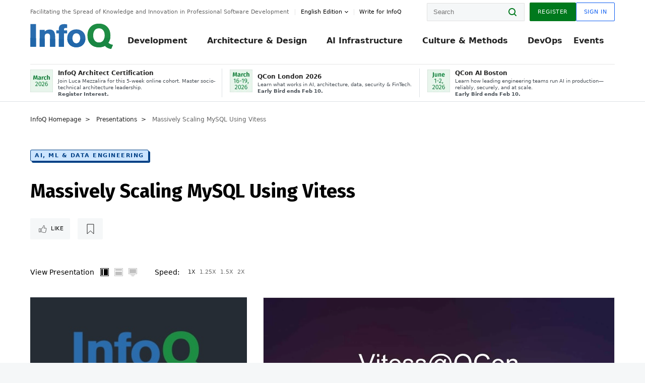

--- FILE ---
content_type: text/html;charset=utf-8
request_url: https://www.infoq.com/presentations/vitess/?itm_source=presentations_about_mysql&itm_medium=link&itm_campaign=mysql
body_size: 50048
content:
<!DOCTYPE html>










<html lang="en" xmlns="http://www.w3.org/1999/xhtml">
    <head>
        <!-- Google Optimize Anti-flicker snippet (recommended)  -->
        <style>.async-hide { opacity: 0 !important} </style>
        <style>.promo{background:#222528;position:fixed;z-index:1001!important;left:0;top:0;right:0;max-height:48px;min-height:48px;padding-top:0!important;padding-bottom:0!important}.promo,.promo p{-webkit-box-align:center;-ms-flex-align:center;align-items:center}.promo p{font-size:.8125rem;line-height:1rem;color:#fff;margin-bottom:0;margin-top:0;margin:0 auto;display:-webkit-box;display:-ms-flexbox;display:flex;font-weight:700}@media only screen and (max-width:650px){.promo p{font-size:.6875rem}}.promo span{overflow:hidden;display:-webkit-box;-webkit-line-clamp:3;-webkit-box-orient:vertical}.promo a{color:#fff!important;text-decoration:underline!important}.promo a.btn{background:#d0021b;padding:7px 20px;text-decoration:none!important;font-weight:700;margin-left:10px;margin-right:10px;white-space:nowrap;border-radius:5px}@media only screen and (max-width:650px){.promo a.btn{font-size:.6875rem;padding:7px 10px}}.promo.container{padding-top:8px;padding-bottom:8px}@media only screen and (min-width:1050px){.promo.container{padding-top:0;padding-bottom:0}}.promo .actions{-ms-flex-wrap:nowrap;flex-wrap:nowrap}.promo .actions__left{-ms-flex-preferred-size:100%;flex-basis:100%;-webkit-box-align:center;-ms-flex-align:center;align-items:center}.promo .actions__right{-ms-flex-preferred-size:40px;flex-basis:40px;margin-top:0;margin-bottom:0;-webkit-box-pack:end;-ms-flex-pack:end;justify-content:flex-end}.promo.hidden{display:none}.promo.show{display:-webkit-box!important;display:-ms-flexbox!important;display:flex!important}.promo.show .container__inner{-webkit-box-flex:1;-ms-flex:1;flex:1}.promo.fixed{position:fixed}.promo.show+header.header{margin-top:48px}.header{background:#fff;-webkit-box-shadow:0 1px 0 #dde2e5;box-shadow:0 1px 0 #dde2e5}.header .actions__left,.header__bottom__events{max-width:100%!important;margin:0}.header .header__events-all{margin:0;display:-webkit-box;display:-ms-flexbox;display:flex;position:relative}.header .header__events-all .header__event-slot{-webkit-box-flex:1;-ms-flex:1 100%;flex:1 100%;border-right:1px solid #dde2e5;margin-top:3px;margin-bottom:3px;padding-left:15px;text-align:left;display:-webkit-box;display:-ms-flexbox;display:flex;-webkit-box-align:center;-ms-flex-align:center;align-items:center;padding-right:5px;min-width:300px}.header .header__events-all .header__event-slot:hover{text-decoration:none!important}.header .header__events-all .header__event-slot img{min-width:40px;height:40px}.header .header__events-all .header__event-slot div{margin-left:10px}.header .header__events-all .header__event-slot span{font-weight:700!important;font-size:.75rem;margin-bottom:0!important;margin-top:0;display:block;line-height:1.125rem;text-align:left}.header .header__events-all .header__event-slot p{font-weight:400;font-size:.625rem;line-height:130%!important;color:#495057!important;margin:0}@media only screen and (min-width:1050px){.header .header__events-all .header__event-slot p{font-size:.625rem}}.header .header__events-all .header__event-slot:first-child{padding-left:0}.header .header__events-all .header__event-slot:last-child{padding-right:0;border-right:0}@media only screen and (min-width:1050px){.header__bottom,.header__middle,.header__top{position:relative;white-space:nowrap}}.header__top{padding:10px 0}@media only screen and (min-width:800px){.header__top{padding:5px 0}}.header__bottom{padding:5px 0;z-index:29;max-width:100%}.header__bottom a{font-size:.8125rem}.header__bottom .trending{margin-left:0;margin-right:0}.header__bottom .actions{-webkit-box-align:start;-ms-flex-align:start;align-items:flex-start}.header__bottom .actions__left{max-width:calc(100% + 8px)}@media only screen and (min-width:800px){.header__bottom .actions__left{max-width:calc(100% + 24px)}}.header__bottom .actions__right{-webkit-box-flex:1;-ms-flex:1 1 auto;flex:1 1 auto;display:none}@media only screen and (min-width:1050px){.header__bottom .actions__right{display:-webkit-box;display:-ms-flexbox;display:flex}}.header__middle{display:-webkit-box;display:-ms-flexbox;display:flex;-webkit-box-orient:horizontal;-webkit-box-direction:normal;-ms-flex-flow:row wrap;flex-flow:row wrap}@media only screen and (min-width:1050px){.header__middle{-ms-flex-wrap:nowrap;flex-wrap:nowrap}}.header__top .actions__left{-webkit-box-align:center;-ms-flex-align:center;align-items:center;-ms-flex-line-pack:center;align-content:center}@media only screen and (min-width:1050px){.header__top .actions__right{max-width:430px}}.no-style.header__nav li:nth-child(3){font-weight:700}.no-style.header__nav li:nth-child(3) a{color:#0e5ef1!important}.header__bottom__events::after{background:-webkit-gradient(linear,left top,right top,color-stop(0,rgba(255,255,255,0)),to(#fff));background:linear-gradient(90deg,rgba(255,255,255,0) 0,#fff 100%);content:'';position:absolute;height:60px;right:10px;width:25px}@media only screen and (min-width:1050px){.header__bottom__events::after{display:none}}.contribute-link{font-weight:400;font-size:.6875rem;color:#000!important;position:relative;padding-left:10px}.contribute-link:hover{color:#00791d!important;text-decoration:none!important}.contribute-link::before{content:'';width:1px;height:12px;position:absolute;top:50%;-webkit-transform:translateY(-50%);transform:translateY(-50%);background:rgba(0,0,0,.1);left:-1px}.my-0{margin-top:0!important;margin-bottom:0!important}.header__desc.my-0{margin-left:0}.header__bottom__events .actions__left{max-width:100%!important;overflow-x:scroll;-ms-overflow-style:none;scrollbar-width:none;display:block;scroll-behavior:smooth;min-width:100%}.header__bottom__events .actions__left::-webkit-scrollbar{display:none}.header__bottom__events .actions__left:-webkit-scrollbar-thumb{background:#fff}.logo{line-height:1rem}.header{position:relative;z-index:41;-webkit-user-select:none;-moz-user-select:none;-ms-user-select:none;user-select:none}.header .input:focus,.header input[type=password]:focus,.header input[type=text]:focus{border:1px solid #00791d}.header a:not(.button):not(.login__action):not(.active){text-decoration:none;color:#222}.header a:not(.button):not(.login__action):not(.active):hover{text-decoration:underline;color:#222}.header__items{display:none;-ms-flex-wrap:wrap;flex-wrap:wrap}@media only screen and (min-width:1050px){.header__items{display:-webkit-box;display:-ms-flexbox;display:flex;-webkit-box-orient:horizontal;-webkit-box-direction:normal;-ms-flex-direction:row;flex-direction:row}.header__items nav{position:relative;background:0 0;padding:0;left:0;top:0;line-height:inherit;display:block;-webkit-box-shadow:none;box-shadow:none;max-width:100%;max-height:80px}}.header__items>div{width:100%;margin-bottom:32px;display:-webkit-box;display:-ms-flexbox;display:flex;-webkit-box-orient:vertical;-webkit-box-direction:normal;-ms-flex-flow:column nowrap;flex-flow:column nowrap}@media only screen and (min-width:552px){.header__items>div:not(:nth-last-child(-n+2)){margin-bottom:32px}}@media only screen and (min-width:552px) and (max-width:1050px){.header__items>div{-webkit-box-flex:0;-ms-flex-positive:0;flex-grow:0;-ms-flex-negative:0;flex-shrink:0;-ms-flex-preferred-size:calc(99.7% * 1/2 - (32px - 32px * 1/2));flex-basis:calc(99.7% * 1/2 - (32px - 32px * 1/2));max-width:calc(99.7% * 1/2 - (32px - 32px * 1/2));width:calc(99.7% * 1/2 - (32px - 32px * 1/2))}.header__items>div:nth-child(1n){margin-right:32px;margin-left:0}.header__items>div:last-child{margin-right:0}.header__items>div:nth-child(2n){margin-right:0;margin-left:auto}}@media only screen and (min-width:800px) and (max-width:1050px){.header__items>div{-webkit-box-flex:0;-ms-flex-positive:0;flex-grow:0;-ms-flex-negative:0;flex-shrink:0;-ms-flex-preferred-size:calc(99.7% * 1/4 - (32px - 32px * 1/4));flex-basis:calc(99.7% * 1/4 - (32px - 32px * 1/4));max-width:calc(99.7% * 1/4 - (32px - 32px * 1/4));width:calc(99.7% * 1/4 - (32px - 32px * 1/4))}.header__items>div:nth-child(1n){margin-right:32px;margin-left:0}.header__items>div:last-child{margin-right:0}.header__items>div:nth-child(4n){margin-right:0;margin-left:auto}}@media only screen and (min-width:1050px){.header__items>div{margin-bottom:0!important;margin-right:0!important;-webkit-box-orient:horizontal;-webkit-box-direction:normal;-ms-flex-direction:row;flex-direction:row}}.header__items .language__switcher{display:none}.header__items .language__switcher .li-nav.active>a,.header__items .language__switcher>li.active>a{color:#fff!important}.header__items .language__switcher .li-nav.active>a:hover,.header__items .language__switcher>li.active>a:hover{color:#fff!important;background:#0e5ef1}.header__items .language__switcher .li-nav:hover>a,.header__items .language__switcher>li:hover>a{color:#fff}.header+main{display:block;min-height:210px;-webkit-transition:margin .15s ease;transition:margin .15s ease;margin-top:0!important}.header--hide .header+main{margin-top:50px}.header--hide .header__toggle{opacity:0;top:20px;visibility:hidden}.header--hide .header__logo{max-height:0}.header--hide .header__middle,.header--hide .header__top{max-height:0;overflow:hidden;padding-top:0;padding-bottom:0;border-color:transparent}.header--hide .header__bottom .vue-portal-target{top:3px;right:0;bottom:auto;left:auto;position:absolute}.header__middle,.header__top{-webkit-transition:all .15s ease;transition:all .15s ease}.header__middle{border-bottom:1px solid rgba(0,0,0,.1);z-index:33}.header__middle .vue-portal-target{width:100%}@media only screen and (min-width:1050px){.header__middle .vue-portal-target{display:none}}@media only screen and (min-width:1050px){.header__middle{line-height:5.75rem;text-align:left;padding:0;z-index:30}.header__middle .widget__heading{display:none}}.header__top>.actions__left{display:none}@media only screen and (min-width:1050px){.header__top>.actions__left{display:-webkit-box;display:-ms-flexbox;display:flex}}.header__top>.actions__right{-webkit-box-flex:1;-ms-flex-positive:1;flex-grow:1;margin-right:0;margin-top:0;margin-bottom:0;-webkit-box-pack:end;-ms-flex-pack:end;justify-content:flex-end}.header__top>.actions__right .dropdown__holder{width:calc(100vw - 16px);max-height:80vh}@media only screen and (min-width:600px){.header__top>.actions__right .dropdown__holder{width:auto}}.header__top>.actions__right>*{margin:0}.header__top>.actions__right .search{display:none}@media only screen and (min-width:1050px){.header__top>.actions__right>*{display:-webkit-box;display:-ms-flexbox;display:flex;white-space:nowrap}.header__top>.actions__right .search{display:block}}.header__top .user__login{display:block}.header__top .user__login>.button,.header__top .user__login>button{border-top-right-radius:0;border-bottom-right-radius:0}@media only screen and (min-width:1050px){.header__top{position:relative;right:auto;width:100%}}.header__logo{max-width:165px;position:absolute;top:8px;overflow:hidden;-webkit-transition:all .1s ease;transition:all .1s ease;z-index:32;line-height:2.25rem;height:36px;width:100px;margin-left:50px;-ms-flex-preferred-size:190px;flex-basis:190px}@media only screen and (min-width:800px){.header__logo{top:4px}}@media only screen and (min-width:1050px){.header__logo{position:relative;top:0;overflow:visible;margin-right:20px;margin-left:0;line-height:3.125rem;height:50px}.header__logo>*{width:165px}}@media only screen and (min-width:1280px){.header__logo{margin-right:30px}}.header__desc,.header__more>button{text-transform:capitalize;color:#666;letter-spacing:0;font-size:0;font-weight:400;line-height:1.5rem;vertical-align:top;font-smoothing:antialiased;font-family:-apple-system,BlinkMacSystemFont,"Segoe UI Variable","Segoe UI",system-ui,ui-sans-serif,Helvetica,Arial,sans-serif,"Apple Color Emoji","Segoe UI Emoji";-webkit-transition:font-size .15s ease-in-out;transition:font-size .15s ease-in-out}@media only screen and (min-width:1050px){.header__desc,.header__more>button{font-size:.6875rem}}.header__desc{display:-webkit-inline-box;display:-ms-inline-flexbox;display:inline-flex;position:relative;width:auto}.header__topics{white-space:nowrap;float:right;position:relative}.header__topics *{display:inline-block;vertical-align:top}.header__topics a{font-size:.8125rem}@media only screen and (min-width:1050px){.header__topics{float:none}}.header__more{display:-webkit-inline-box;display:-ms-inline-flexbox;display:inline-flex;vertical-align:top}.header__more:before{left:-12px}.header__more:after,.header__more:before{content:'';width:1px;height:12px;position:absolute;top:50%;-webkit-transform:translateY(-50%);transform:translateY(-50%);background:rgba(0,0,0,.1)}.header__more:after{right:-12px}.header__more:hover{cursor:pointer;color:rgba(0,0,0,.75)}.header__user{display:inline-block;vertical-align:top;white-space:nowrap;margin-left:8px}@media only screen and (min-width:1050px){.header__user{margin-left:0}}.header__user>div{display:inline-block;vertical-align:top}.header__user-nav a:not(.button){text-transform:uppercase;font-size:.75rem;font-weight:600}.header__user-nav a:not(.button):not(.active){opacity:.5}.header__user-nav a:not(.button):not(.active):hover{opacity:.75}.header__user-nav a:not(.button):hover{text-decoration:none}.header__user-nav a:not(.button).active{color:#222;cursor:default;text-decoration:none}.header__user-nav a:not(.button):before{margin-right:0}.header__user-nav a:not(.button):not(:last-child){margin-right:16px}@media only screen and (min-width:1050px){.header__user-nav a:not(.button):not(:last-child){margin-right:32px}}@media only screen and (min-width:1050px){.header__user-nav+.header__topics{margin-left:56px}}.header__search{display:none;vertical-align:top;margin-right:0}@media only screen and (min-width:1050px){.header__search{display:inline-block}}.header__search,.header__user{line-height:inherit}.header__nav{border-bottom:1px solid rgba(0,0,0,.1)}@media only screen and (min-width:800px){.header__nav{border-bottom:0}}.header__nav .button{margin-left:0}.header__nav .button__more{margin-right:20px}.header__nav .li-nav,.header__nav>li{-webkit-transition:all .15s ease;transition:all .15s ease}@media only screen and (min-width:1050px){.header__nav .li-nav,.header__nav>li{display:-webkit-inline-box;display:-ms-inline-flexbox;display:inline-flex;vertical-align:middle;position:static;border:none;min-height:65px}.header__nav .li-nav:hover.has--subnav .nav .li-nav,.header__nav .li-nav:hover.has--subnav .nav>li,.header__nav>li:hover.has--subnav .nav .li-nav,.header__nav>li:hover.has--subnav .nav>li{white-space:normal}.header__nav .li-nav:hover.has--subnav .nav__subnav,.header__nav>li:hover.has--subnav .nav__subnav{opacity:1;top:100%;visibility:visible;-webkit-transition-delay:.25s;transition-delay:.25s}.header__nav .li-nav:hover.has--subnav .nav__category,.header__nav>li:hover.has--subnav .nav__category{width:100%}.header__nav .li-nav:hover.has--subnav .nav__category:after,.header__nav .li-nav:hover.has--subnav .nav__category:before,.header__nav>li:hover.has--subnav .nav__category:after,.header__nav>li:hover.has--subnav .nav__category:before{-webkit-transition-delay:.25s;transition-delay:.25s;opacity:1}}@media only screen and (min-width:1080px){.header__nav .li-nav:not(:last-child),.header__nav>li:not(:last-child){margin-right:23px;margin-left:23px}}@media only screen and (min-width:1280px){.header__nav .li-nav:not(:last-child),.header__nav>li:not(:last-child){margin-right:23px;margin-left:23px}}@media only screen and (min-width:1338px){.header__nav .li-nav:not(:last-child),.header__nav>li:not(:last-child){margin-right:23px;margin-left:23px}}.header__nav .li-nav>a,.header__nav>li>a{font-size:.875rem;line-height:1.5rem;padding:12px 0;color:#000;display:inline-block;max-width:100%;position:relative;z-index:61;white-space:normal}@media only screen and (min-width:1050px){.header__nav .li-nav>a,.header__nav>li>a{padding:8px 0 0;font-weight:700}}.header__nav .li-nav>a:after,.header__nav .li-nav>a:before,.header__nav>li>a:after,.header__nav>li>a:before{content:'';position:absolute;bottom:-1px;left:50%;width:0;height:0;opacity:0;-webkit-transform:translateX(-50%);transform:translateX(-50%);border-style:solid;border-width:0 5px 5px 5px;-webkit-transition:opacity .15s ease-in-out;transition:opacity .15s ease-in-out;border-color:transparent transparent #fff transparent}.header__nav .li-nav>a:before,.header__nav>li>a:before{left:50%;bottom:0;border-width:0 6px 6px 6px;border-color:transparent transparent #f5f7f8 transparent}@media only screen and (min-width:1050px){.header__nav .li-nav>a,.header__nav>li>a{font-size:1rem}}@media only screen and (min-width:1800px){.header__nav .li-nav>a,.header__nav>li>a{font-size:1.125rem}}.header--open{overflow:hidden}@media only screen and (min-width:600px){.header--open{overflow:visible}}.header--open .content-items{max-height:215px;margin:12px 0 24px}.header--open .search{margin-top:16px;display:block}.header--open .header__toggle:before{z-index:10}.header--open .header__toggle>span:nth-child(1){top:50%;-webkit-transform:rotate(45deg);transform:rotate(45deg)}.header--open .header__toggle>span:nth-child(2){opacity:0}.header--open .header__toggle>span:nth-child(3){top:50%;-webkit-transform:rotate(-45deg);transform:rotate(-45deg)}.header--open .header__items,.header--open .header__items .language__switcher{display:-webkit-box;display:-ms-flexbox;display:flex}.header--open .header__top{z-index:100;position:absolute;left:0;right:8px;background:#fff}@media only screen and (min-width:800px){.header--open .header__top{right:20px}}.header--open .header__top .search{display:none}.header--open .header__logo{z-index:101}.header--open .header__middle{padding-top:60px}.header--open .header__bottom{display:none}.header--open .header__container{max-height:90vh;overflow-x:hidden;overflow-y:auto}@media only screen and (min-width:1050px){.header--open .header__container{overflow:visible}}.header .subnav{position:absolute;-webkit-box-shadow:0 5px 25px 1px rgba(0,0,0,.15);box-shadow:0 5px 25px 1px rgba(0,0,0,.15);background:#fff;visibility:hidden;line-height:1.75rem;max-width:100%;width:100%;left:0;opacity:0;overflow:hidden;border:1px solid #f5f7f8;border-radius:2px;-webkit-transition:all .15s ease-in-out;transition:all .15s ease-in-out;top:105%;z-index:60;display:-webkit-box;display:-ms-flexbox;display:flex;-webkit-box-orient:horizontal;-webkit-box-direction:normal;-ms-flex-flow:row nowrap;flex-flow:row nowrap;-webkit-box-align:stretch;-ms-flex-align:stretch;align-items:stretch}.header .subnav .subnav__categories{-webkit-box-flex:0;-ms-flex:0 1 280px;flex:0 1 280px;padding:24px 0;background:#f5f7f8;margin-right:0!important}.header .subnav .subnav__categories>li{display:block;font-size:.9375rem;padding:2px 48px 2px 24px}.header .subnav .subnav__categories>li a{display:block;font-weight:700}.header .subnav .subnav__categories>li:hover{background:#e1e1e1}.header .subnav .subnav__heading{margin-bottom:20px}.header .subnav .subnav__content{position:relative;-ms-flex-item-align:start;align-self:flex-start;padding:24px;display:-webkit-box;display:-ms-flexbox;display:flex;-webkit-box-orient:horizontal;-webkit-box-direction:normal;-ms-flex-flow:row wrap;flex-flow:row wrap}@media only screen and (min-width:1050px){.header .subnav .subnav__content{padding-left:32px;padding-right:32px;margin:0 auto;-webkit-box-flex:1;-ms-flex:1 1 600px;flex:1 1 600px}}.header .subnav .subnav__content .heading__container{-ms-flex-preferred-size:100%;flex-basis:100%}.header .subnav .subnav__content:before{content:'';position:absolute;left:0;top:0;bottom:-100%;width:1px;background:rgba(0,0,0,.1)}.languagesEdition .active{font-weight:700}.header__more.dropdown:after{content:'';display:inline-block;vertical-align:middle;-ms-flex-item-align:center;-ms-grid-row-align:center;align-self:center;background-repeat:no-repeat;background-position:center;margin-bottom:2px;width:7px;height:7px;-webkit-transition:-webkit-transform .15s ease;transition:-webkit-transform .15s ease;transition:transform .15s ease;transition:transform .15s ease,-webkit-transform .15s ease;background-color:#fff!important;background-size:contain}.header__more.dropdown button{color:#000!important;margin-right:-20px;padding-right:20px;z-index:1000}.header__more.dropdown .dropdown__holder{width:165px}.header__more.dropdown .dropdown__content{padding:13px;padding-top:5px;padding-bottom:5px}.header__more.dropdown .languagesEdition li{border-bottom:1px solid #e6e6e6}.header__more.dropdown .languagesEdition li:last-child{border:0}.logo__data{display:none;color:#666;font-size:.6875rem}@media only screen and (min-width:1050px){.logo__data{display:block;line-height:.8125rem}}.container{padding-left:12px;padding-right:12px;margin:0 auto;min-width:320px;-webkit-transition:padding .15s ease-in-out;transition:padding .15s ease-in-out}@media only screen and (min-width:600px){.container{padding-left:16px;padding-right:16px}}@media only screen and (min-width:800px){.container{padding-left:20px;padding-right:20px}}@media only screen and (min-width:1250px){.container{padding-left:60px;padding-right:60px}}@media only screen and (min-width:1400px){.container{padding-left:20px;padding-right:20px}}.container.white{background:#fff}.container__inner{max-width:1290px;margin:0 auto;-webkit-transition:max-width .15s ease-out;transition:max-width .15s ease-out}.search{display:block;position:relative;z-index:33;width:100%;max-width:100%;margin:0}.search:before{position:absolute;top:50%;right:24px;-webkit-transform:translateY(-50%);transform:translateY(-50%);margin-right:0;z-index:34}.search__bar{display:block;border-radius:2px;position:relative;z-index:33}.search__bar #search{margin-bottom:0;max-width:100%;background:#fff}.search__go{top:50%;right:0;bottom:0;left:auto;position:absolute;-webkit-transform:translateY(-50%);transform:translateY(-50%);z-index:32;-webkit-appearance:none;-moz-appearance:none;appearance:none;width:36px;height:36px;line-height:2.25rem;-webkit-box-shadow:none;box-shadow:none;display:block;background:0 0;border:0;font-size:0}@media only screen and (min-width:600px){.search__go{z-index:35}}.header #search,.search__go:hover{cursor:pointer}.header #search{height:36px;position:relative;max-width:100%;background-color:#f5f7f8!important}@media only screen and (min-width:600px){.header #search{font-size:.8125rem;min-width:165px;max-width:100%;opacity:1}}.header #search:hover{cursor:auto}@media only screen and (min-width:1050px){.header #search{margin-left:auto;border-top-right-radius:0;border-bottom-right-radius:0;border-right:0}.header #search:focus{min-width:215px}}.header #search:focus{cursor:auto}.header #search .field__desc{display:none}.header #searchForm{width:100%;margin-top:8px}.header #searchForm:before{right:8px}@media only screen and (min-width:600px){.header #searchForm{margin-top:16px}}@media only screen and (min-width:1050px){.header #searchForm{margin-top:0}}</style>
        <script>(function(a,s,y,n,c,h,i,d,e){s.className+=' '+y;h.start=1*new Date;
            h.end=i=function(){s.className=s.className.replace(RegExp(' ?'+y),'')};
            (a[n]=a[n]||[]).hide=h;setTimeout(function(){i();h.end=null},c);h.timeout=c;
        })(window,document.documentElement,'async-hide','dataLayer',4000,
                {'GTM-W9GJ5DL':true});</script>

        <script type="text/javascript">
            
            var loggedIn = false;
            if (loggedIn) {
                var userCountryId = '';
            }
        </script>
        






<script>
  window.dataLayer = window.dataLayer || [];
  function gtag(){dataLayer.push(arguments);}
  gtag('config', 'G-VMVPD4D2JY');

  //CookieControl tool recomendation
  // Call the default command before gtag.js or Tag Manager runs to
  // adjust how the tags operate when they run. Modify the defaults
  // per your business requirements and prior consent granted/denied, e.g.:
  gtag('consent', 'default', {
      'ad_storage': 'denied',
      'ad_user_data': 'denied',
      'ad_personalization': 'denied',
      'analytics_storage': 'denied'
  });

  if((typeof loggedIn != "undefined") && loggedIn){
      window.dataLayer.push({'logged_in': 'true'});
  } else {
      window.dataLayer.push({'logged_in': 'false'});
  }

  window.dataLayer.push({'show_queryz': ''});
</script>

<!-- Google Tag Manager -->
<script>
var gtmProfile="GTM-W9GJ5DL";
(function(w,d,s,l,i){w[l]=w[l]||[];w[l].push({'gtm.start':
new Date().getTime(),event:'gtm.js'});var f=d.getElementsByTagName(s)[0],
j=d.createElement(s),dl=l!='dataLayer'?'&l='+l:'';j.async=true;j.src=
'https://www.googletagmanager.com/gtm.js?id='+i+dl;f.parentNode.insertBefore(j,f);
})(window,document,'script','dataLayer', gtmProfile);</script>
<!-- End Google Tag Manager -->

        <title>Massively Scaling MySQL Using Vitess - InfoQ</title>
        <link rel="canonical" href="https://www.infoq.com/presentations/vitess/"/>
        <link rel="alternate" href="https://www.infoq.com/presentations/vitess/" hreflang="en"/>
        







    
        
        
        
            
            <link rel="alternate" href="https://www.infoq.com/presentations/vitess/" hreflang="x-default" />
        
    
    







        
        





<meta http-equiv="pragma" content="no-cache" />
<meta http-equiv="cache-control" content="private,no-cache,no-store,must-revalidate" />
<meta http-equiv="expires" content="0" />
<meta http-equiv="content-type" content="text/html; charset=utf-8" />
<meta name="copyright" content="&copy; 2006 C4Media" />

<meta name="google-site-verification" content="0qInQx_1WYOeIIbxnh7DnXlw1XOxNgAYakO2k4GhNnY" />
<meta name="msapplication-TileColor" content="#ffffff"/>
<meta name="msapplication-TileImage" content="/styles/static/images/logo/logo.jpg"/>
<meta property="wb:webmaster" content="3eac1729a8bbe046" />
<meta content="width=device-width,initial-scale=1" name="viewport">
<meta http-equiv="X-UA-Compatible" content="IE=10, IE=edge">

        
        <link rel="stylesheet" type="text/css" media="screen" href="https://cdn.infoq.com/statics_s2_20260127081915/styles/style.css"/>
        <link rel="stylesheet" type="text/css" media="print" href="https://cdn.infoq.com/statics_s2_20260127081915/styles/print.css"/>
        <link rel="preload" type="text/css" href="https://cdn.infoq.com/statics_s2_20260127081915/styles/style_en.css" as="style" onload="this.onload=null;this.rel='stylesheet'">
        <link rel="preload" href="https://cdn.infoq.com/statics_s2_20260127081915/styles/icons.css" as="style" onload="this.onload=null;this.rel='stylesheet'">
        <link rel="preload" type="text/css" media="screen" href="https://cdn.infoq.com/statics_s2_20260127081915/styles/style_extra.css" as="style" onload="this.onload=null;this.rel='stylesheet'">
        <noscript>
            <link rel="stylesheet" type="text/css" href="https://cdn.infoq.com/statics_s2_20260127081915/styles/style_en.css"/>
            <link rel="stylesheet" href="https://cdn.infoq.com/statics_s2_20260127081915/styles/icons.css">
            <link rel="stylesheet" type="text/css" media="screen" href="https://cdn.infoq.com/statics_s2_20260127081915/styles/style_extra.css"/>
        </noscript>

        <link rel="stylesheet" type="text/css" href="https://cdn.infoq.com/statics_s2_20260127081915/styles/fonts/font.css"/>

        <link rel="shortcut icon" href="https://cdn.infoq.com/statics_s2_20260127081915/favicon.ico" type="image/x-icon" />
        <link rel="apple-touch-icon" href="https://cdn.infoq.com/statics_s2_20260127081915/apple-touch-icon.png"/>

        <script type="text/javascript">
        	var device='desktop';
            var InfoQConstants = {};
            InfoQConstants.language = 'en';
            InfoQConstants.countryCode = '';
            
                
                InfoQConstants.scp = 'eyJTdGF0ZW1lbnQiOiBbeyJSZXNvdXJjZSI6IioiLCJDb25kaXRpb24iOnsiRGF0ZUxlc3NUaGFuIjp7IkFXUzpFcG9jaFRpbWUiOjE3Njk3MzA0MDZ9LCJJcEFkZHJlc3MiOnsiQVdTOlNvdXJjZUlwIjoiMC4wLjAuMC8wIn19fV19';
                InfoQConstants.scs = 'BIVdpnYfTUlVE54eBusFNn3IXte5D26R1PM~XTDntxBKI3kQTQxdK8vg1tlNjoYhl54pV9oBp3tl7DSEVf9r~qXC-cKLDATJDsi75Rli8ulYl-vuFIPMCm55NKUxwfG-8HTA53EFx-aLXEnnLYfph3Ke1oo8jG4JMqGyvetl1Hg_';
                InfoQConstants.sck = 'APKAIMZVI7QH4C5YKH6Q';
                InfoQConstants.scd = '.infoq.com';
                InfoQConstants.sct = '7200';
                
            
            InfoQConstants.pageUrl = (typeof window.location != 'undefined' && window.location && typeof window.location.href != 'undefined' && window.location.href) ? window.location.href : "URL_UNAVAILABLE";
            InfoQConstants.cet='50QlUc1EUpKyWJ8v';
            InfoQConstants.userDetectedCountryCode = '';
            InfoQConstants.bpadb = 'YeGBhWiuI2diC3fABqsi';
        </script>

        <script type="text/javascript" src="https://cdn.infoq.com/statics_s2_20260127081915/scripts/combinedJs.min.js"></script>
        <script type="text/javascript">
            
                var JSi18n = JSi18n || {}; // define only if not already defined
                JSi18n.error='Error';
                JSi18n.login_unverifiedAccount='Unverified account';
                JSi18n.contentSummary_showPresentations_1='';
                JSi18n.contentSummary_showPresentations_2='';
                JSi18n.contentSummary_showPresentations_3='';
                JSi18n.contentSummary_showInterviews_1='';
                JSi18n.contentSummary_showInterviews_2='';
                JSi18n.contentSummary_showInterviews_3='';
                JSi18n.contentSummary_showMinibooks_1='';
                JSi18n.contentSummary_showMinibooks_2='';
                JSi18n.login_sendingRequest='Sending request ...';
                JSi18n.bookmark_saved='<q>&nbsp;&nbsp;&nbsp;Saved&nbsp;&nbsp;&nbsp;&nbsp;</q>';
                JSi18n.bookmark_error='<q style=color:black;>&nbsp;&nbsp;&nbsp;Error&nbsp;&nbsp;&nbsp;&nbsp;</q>';
                JSi18n.categoryManagement_showpopup_viewAllLink_viewAllPrefix='View All';
                JSi18n.categoryManagement_showpopup_viewAllLink_viewAllSuffix='';
                JSi18n.categoryManagement_showpopup_includeExcludeLink_Exclude='Exclude';
                JSi18n.categoryManagement_showpopup_includeExcludeLink_Include='Include';
                JSi18n.login_invalid_email='Please specify a valid email';
                JSi18n.login_email_not_found = 'No user found with that email';
                JSi18n.content_datetime_format='MMM dd, yyyy';

                // used by frontend
                JSi18n.FE = {
                    labels: {
                        follow: "Follow",
                        followTopic: "Follow Topic",
                        unfollow: "Unfollow",
                        unfollowTopic: "Unfollow Topic",
                        following: "Following",
                        followers: "Followers",
                        like: "Like",
                        liked: "Liked",
                        authors: "Peers",
                        users : "Users",
                        topics: "Topics",
                        hide: "Hide Item",
                        hidden: "%s was hidden on your profile page.",
                        undo: "Undo",
                        showLess: "Show less",
                        showMore: "Show more",
                        moreAuthors: "And %s more",
                        bookmarked: "Content Bookmarked",
                        unbookmarked: "Content Unbookmarked",
                        characterLimit: "Characters Remaining"
                    }
                }
            


            
            
                var usersInPage = JSON.parse('[{\"id\":\"62671158\",\"ref\":\"author-Monica-Beckwith\",\"url\":\"\/profile\/Monica-Beckwith\",\"followedByCurrentUser\":false,\"minibio\":\"\",\"name\":\"Monica Beckwith\",\"bio\":\"\",\"followers\":1787,\"imgSrc\":\"https:\/\/cdn.infoq.com\/statics_s2_20260127081915\/images\/profiles\/QhDv7pXEUK1sdLsYArFmnLxecH4rYhAc.jpg\"},{\"id\":\"45723890\",\"ref\":\"author-Rags-Srinivas\",\"url\":\"\/profile\/Rags-Srinivas\",\"followedByCurrentUser\":false,\"minibio\":\"\",\"name\":\"Rags Srinivas\",\"bio\":\"\",\"followers\":324,\"imgSrc\":\"https:\/\/cdn.infoq.com\/statics_s2_20260127081915\/images\/profiles\/t4nyfgw1THkp4wMZ9EZ59RGJx8Hf9Rk8.jpg\"},{\"id\":\"87551248\",\"ref\":\"author-Steef~Jan-Wiggers\",\"url\":\"\/profile\/Steef~Jan-Wiggers\",\"followedByCurrentUser\":false,\"minibio\":\"Cloud Queue Lead Editor | Domain Architect\",\"name\":\"Steef-Jan Wiggers\",\"bio\":\"\",\"followers\":812,\"imgSrc\":\"https:\/\/cdn.infoq.com\/statics_s2_20260127081915\/images\/profiles\/BhZx03k3Hj0pZVXmTzGqItwZxtJ06oIb.jpg\"},{\"id\":\"80977916\",\"ref\":\"author-Thomas-Betts\",\"url\":\"\/profile\/Thomas-Betts\",\"followedByCurrentUser\":false,\"minibio\":\"Senior Laureate Application Architect at Blackbaud\",\"name\":\"Thomas Betts\",\"bio\":\"\",\"followers\":1085,\"imgSrc\":\"https:\/\/cdn.infoq.com\/statics_s2_20260127081915\/images\/profiles\/pSqI6HrU3k9rmmVjwS34OHG0bOMYiE6a.jpg\"},{\"id\":\"72028228\",\"ref\":\"author-Sergio-De-Simone\",\"url\":\"\/profile\/Sergio-De-Simone\",\"followedByCurrentUser\":false,\"minibio\":\"\",\"name\":\"Sergio De Simone\",\"bio\":\"\",\"followers\":717,\"imgSrc\":\"https:\/\/cdn.infoq.com\/statics_s2_20260127081915\/images\/profiles\/NovciOoQOAYWqYqRQBFo97SuMm0xbUiC.jpg\"},{\"id\":\"126467140\",\"ref\":\"author-Renato-Losio\",\"url\":\"\/profile\/Renato-Losio\",\"followedByCurrentUser\":false,\"minibio\":\"Cloud Expert | AWS Data Hero  \",\"name\":\"Renato Losio\",\"bio\":\"\",\"followers\":816,\"imgSrc\":\"https:\/\/cdn.infoq.com\/statics_s2_20260127081915\/images\/profiles\/ptroF8HdI2vWXm0NDaKeS0JdiPxMOAra.jpg\"},{\"id\":\"126464202\",\"ref\":\"author-Johan-Janssen\",\"url\":\"\/profile\/Johan-Janssen\",\"followedByCurrentUser\":false,\"minibio\":\"Architect at ASML\",\"name\":\"Johan Janssen\",\"bio\":\"\",\"followers\":482,\"imgSrc\":\"https:\/\/cdn.infoq.com\/statics_s2_20260127081915\/images\/profiles\/Fb4eZ0mtvMf6MhsmBIhsUVueV4xAs2FD.jpg\"},{\"id\":\"123742874\",\"ref\":\"author-Sugu-Sougoumarane\",\"url\":\"\/profile\/Sugu-Sougoumarane\",\"followedByCurrentUser\":false,\"minibio\":\"\",\"name\":\"Sugu Sougoumarane\",\"bio\":\"\",\"followers\":6,\"imgSrc\":\"\"},{\"id\":\"39485652\",\"ref\":\"author-Daniel-Bryant\",\"url\":\"\/profile\/Daniel-Bryant\",\"followedByCurrentUser\":false,\"minibio\":\"InfoQ News Manager | Building Platforms at Syntasso\",\"name\":\"Daniel Bryant\",\"bio\":\"\",\"followers\":2687,\"imgSrc\":\"https:\/\/cdn.infoq.com\/statics_s2_20260127081915\/images\/profiles\/tSe5dczMaSGtRUm18VkTR2tcF4W3SogA.jpg\"},{\"id\":\"63268344\",\"ref\":\"author-Chris-Swan\",\"url\":\"\/profile\/Chris-Swan\",\"followedByCurrentUser\":false,\"minibio\":\"Engineer, Atsign\",\"name\":\"Chris Swan\",\"bio\":\"\",\"followers\":1829,\"imgSrc\":\"https:\/\/cdn.infoq.com\/statics_s2_20260127081915\/images\/profiles\/8PE76nOujWAoCM8yqLn9Hfv2HqW3VlIP.jpg\"},{\"id\":\"4927376\",\"ref\":\"author-Karsten-Silz\",\"url\":\"\/profile\/Karsten-Silz\",\"followedByCurrentUser\":false,\"minibio\":\"Full-Stack Java Developer\",\"name\":\"Karsten Silz\",\"bio\":\"\",\"followers\":366,\"imgSrc\":\"https:\/\/cdn.infoq.com\/statics_s2_20260127081915\/images\/profiles\/p6zmOdOcqXiRj09iiZNeDZap7f0IglQW.jpg\"},{\"id\":\"343314\",\"ref\":\"author-Jonathan-Allen\",\"url\":\"\/profile\/Jonathan-Allen\",\"followedByCurrentUser\":false,\"minibio\":\"Software Architect\",\"name\":\"Jonathan Allen\",\"bio\":\"\",\"followers\":1793,\"imgSrc\":\"https:\/\/cdn.infoq.com\/statics_s2_20260127081915\/images\/profiles\/Wk_C09_mzwK23YkTkKMXResJv3LKUN5D.jpg\"},{\"id\":\"114725059\",\"ref\":\"author-Holly-Cummins\",\"url\":\"\/profile\/Holly-Cummins\",\"followedByCurrentUser\":false,\"minibio\":\"Senior Principal Software Engineer, Red Hat\",\"name\":\"Holly Cummins\",\"bio\":\"\",\"followers\":554,\"imgSrc\":\"https:\/\/cdn.infoq.com\/statics_s2_20260127081915\/images\/profiles\/cRsuGlFgKyGmGfEHvafpMO63CxbrEm22.jpg\"}]');
            

            
            
                var topicsInPage = JSON.parse('[{\"name\":\"Architecture & Design\",\"id\":\"6816\",\"url\":\"\/architecture-design\",\"followers\":10083,\"followedByCurrentUser\":false},{\"name\":\"Culture & Methods\",\"id\":\"6817\",\"url\":\"\/culture-methods\",\"followers\":3911,\"followedByCurrentUser\":false},{\"name\":\"SQL\",\"id\":\"5698\",\"url\":\"\/SQL\",\"followers\":31,\"followedByCurrentUser\":false},{\"name\":\".NET Core\",\"id\":\"15683\",\"url\":\"\/Net-Core\",\"followers\":7788,\"followedByCurrentUser\":false},{\"name\":\"MySQL\",\"id\":\"805\",\"url\":\"\/mysql\",\"followers\":36,\"followedByCurrentUser\":false},{\"name\":\"InfoQ\",\"id\":\"134\",\"url\":\"\/InfoQ\",\"followers\":89,\"followedByCurrentUser\":false},{\"name\":\"Scalability\",\"id\":\"3686\",\"url\":\"\/scalability\",\"followers\":101,\"followedByCurrentUser\":false},{\"name\":\"Machine Learning\",\"id\":\"5449\",\"url\":\"\/MachineLearning\",\"followers\":14246,\"followedByCurrentUser\":false},{\"name\":\"Performance\",\"id\":\"7434\",\"url\":\"\/performance\",\"followers\":276,\"followedByCurrentUser\":false},{\"name\":\"Microservices\",\"id\":\"15274\",\"url\":\"\/microservices\",\"followers\":21774,\"followedByCurrentUser\":false},{\"name\":\"Database\",\"id\":\"174\",\"url\":\"\/Database\",\"followers\":596,\"followedByCurrentUser\":false},{\"name\":\"AI, ML & Data Engineering\",\"id\":\"16690\",\"url\":\"\/ai-ml-data-eng\",\"followers\":5717,\"followedByCurrentUser\":false},{\"name\":\"QCon Software Development Conference\",\"id\":\"597\",\"url\":\"\/qcon\",\"followers\":254,\"followedByCurrentUser\":false},{\"name\":\"Relational Databases\",\"id\":\"1273\",\"url\":\"\/rdbms\",\"followers\":69,\"followedByCurrentUser\":false},{\"name\":\"Java9\",\"id\":\"7097\",\"url\":\"\/Java9\",\"followers\":5352,\"followedByCurrentUser\":false},{\"name\":\"QCon San Francisco 2018\",\"id\":\"17787\",\"url\":\"\/qcon-sanfrancisco-2018\",\"followers\":35,\"followedByCurrentUser\":false},{\"name\":\"DevOps\",\"id\":\"6043\",\"url\":\"\/Devops\",\"followers\":4990,\"followedByCurrentUser\":false},{\"name\":\"Reactive Programming\",\"id\":\"15453\",\"url\":\"\/reactive-programming\",\"followers\":12143,\"followedByCurrentUser\":false},{\"name\":\"Transcripts\",\"id\":\"17662\",\"url\":\"\/transcripts\",\"followers\":21,\"followedByCurrentUser\":false},{\"name\":\"Development\",\"id\":\"6815\",\"url\":\"\/development\",\"followers\":4031,\"followedByCurrentUser\":false}]');
            

            var userContentLikesInPage = [];
            var userCommentsLikesInPage = [];


            var currentUserId = -155926079;
        </script>
        

        
        














    




<script type="application/ld+json">
{
  "@context": "http://schema.org",
  "@type": "NewsArticle",
  "mainEntityOfPage": {
    "@type": "WebPage",
    "@id": "https://www.infoq.com/presentations/vitess/"
    },
  "headline": "Massively Scaling MySQL Using Vitess",
  "image": ["https://res.infoq.com/presentations/vitess/en/mediumimage/Sugubig-1550628002303.JPG"
   ],
  "datePublished": "2019-02-19T20:23:00+0000",
  "dateModified": "2019-02-19T20:23:00+0000",
  "author": [
    {
    "@type": "Person",
    "name": "Sugu Sougoumarane",
    "url": "https://www.infoq.com/profile/Sugu-Sougoumarane/"
    }
  ],
   "publisher": {
    "@type": "Organization",
    "name": "InfoQ",
    "logo": {
      "@type": "ImageObject",
      "url": "https://assets.infoq.com/resources/en/logo_scrubber_big_4_3.jpg"
    }
  },
  "description": "Sugu Sougoumarane gives an overview of the salient features of Vitess, and at the end, covers some advanced features with a demo.",
  "video":
  {
   "@type": "VideoObject",
   "name": "Massively Scaling MySQL Using Vitess",
   "description": "Sugu Sougoumarane gives an overview of the salient features of Vitess, and at the end, covers some advanced features with a demo.",
   "thumbnailUrl": [
      "https://res.infoq.com/presentations/vitess/en/mediumimage/Sugubig-1550628002303.JPG"
   ],
   "uploadDate": "2019-02-19T20:23:00+0000",
   "duration": "PT51M18S",
   "contentUrl": "https://videog.infoq.com/presentations/18-nov-massivelyscalingmysql-2.mp4"
  },
  "isAccessibleForFree": "False",
  "hasPart":
  {
    "@type": "WebPageElement",
    "isAccessibleForFree": "False",
    "cssSelector" : ".paywallPdf"
  }
}
</script>

        <meta name="ifq:pageType" content="PRESENTATION_PAGE"/>
        <script type="text/javascript">
            InfoQConstants.pageType = 'PRESENTATION_PAGE';
        </script>
        
            
            
            







<meta property="og:type" content="website" />






    



    
        <meta property="og:image" content="https://res.infoq.com/presentations/vitess/en/headerimage/Sugubig-1550628002702.JPG"/>
    
    
    
    
    
    


    
    
        <meta property="twitter:image" content="https://res.infoq.com/presentations/vitess/en/headerimage/Sugubig-1550628002702.JPG"/>
    
    
    
    
    


<meta property="og:title" content="Massively Scaling MySQL Using Vitess "/>
<meta property="og:description" content="Sugu Sougoumarane gives an overview of the salient features of Vitess, and at the end, covers some advanced features with a demo." />
<meta property="og:site_name" content="InfoQ"/>
<meta property="og:url" content="https://www.infoq.com/presentations/vitess/"/>

<meta name="twitter:card" content="summary_large_image" />
<meta name="twitter:title" content="Massively Scaling MySQL Using Vitess "/>
<meta name="twitter:description" content="Sugu Sougoumarane gives an overview of the salient features of Vitess, and at the end, covers some advanced features with a demo." />

            
                <link rel="image_src" href="https://res.infoq.com/presentations/vitess/en/headerimage/Sugubig-1550628002702.JPG"/>
            
            
            
            <meta name="keywords" content="vitess,Architecture &amp; Design,AI, ML &amp; Data Engineering,MySQL,SQL,QCon San Francisco 2018,Relational Databases,Transcripts,Scalability,QCon Software Development Conference,Performance,Database,InfoQ,"/>
            <meta name="description" content="Sugu Sougoumarane gives an overview of the salient features of Vitess, and at the end, covers some advanced features with a demo."/>
            <meta name="tprox" content="1550607780000" />
        
        <script type="text/javascript" src="https://ajax.googleapis.com/ajax/libs/swfobject/2.1/swfobject.js"></script>
        <script type="text/javascript">
            var slides = new Array('https://imgopt.infoq.com/fit-in/1288x0/filters:quality(80)/presentations/vitess/en/slides/sl1-1550627998272.jpg','https://imgopt.infoq.com/fit-in/1288x0/filters:quality(80)/presentations/vitess/en/slides/sl2-1550627996773.jpg','https://imgopt.infoq.com/fit-in/1288x0/filters:quality(80)/presentations/vitess/en/slides/sl3-1550627999163.jpg','https://imgopt.infoq.com/fit-in/1288x0/filters:quality(80)/presentations/vitess/en/slides/sl4-1550627997975.jpg','https://imgopt.infoq.com/fit-in/1288x0/filters:quality(80)/presentations/vitess/en/slides/sl5-1550628000427.jpg','https://imgopt.infoq.com/fit-in/1288x0/filters:quality(80)/presentations/vitess/en/slides/sl6-1550628001398.jpg','https://imgopt.infoq.com/fit-in/1288x0/filters:quality(80)/presentations/vitess/en/slides/sl7-1550627997374.jpg','https://imgopt.infoq.com/fit-in/1288x0/filters:quality(80)/presentations/vitess/en/slides/sl8-1550627999744.jpg','https://imgopt.infoq.com/fit-in/1288x0/filters:quality(80)/presentations/vitess/en/slides/sl9-1550627996095.jpg','https://imgopt.infoq.com/fit-in/1288x0/filters:quality(80)/presentations/vitess/en/slides/sl10-1550627998857.jpg','https://imgopt.infoq.com/fit-in/1288x0/filters:quality(80)/presentations/vitess/en/slides/sl11-1550627996472.jpg','https://imgopt.infoq.com/fit-in/1288x0/filters:quality(80)/presentations/vitess/en/slides/sl12-1550628000076.jpg','https://imgopt.infoq.com/fit-in/1288x0/filters:quality(80)/presentations/vitess/en/slides/sl13-1550627997675.jpg','https://imgopt.infoq.com/fit-in/1288x0/filters:quality(80)/presentations/vitess/en/slides/sl14-1550628001018.jpg','https://imgopt.infoq.com/fit-in/1288x0/filters:quality(80)/presentations/vitess/en/slides/sl15-1550628000725.jpg','https://imgopt.infoq.com/fit-in/1288x0/filters:quality(80)/presentations/vitess/en/slides/sl16-1550627997076.jpg','https://imgopt.infoq.com/fit-in/1288x0/filters:quality(80)/presentations/vitess/en/slides/sl17-1550627999463.jpg','https://imgopt.infoq.com/fit-in/1288x0/filters:quality(80)/presentations/vitess/en/slides/sl18-1550627995614.jpg','https://imgopt.infoq.com/fit-in/1288x0/filters:quality(80)/presentations/vitess/en/slides/sl19-1550627998570.jpg','https://imgopt.infoq.com/fit-in/1288x0/filters:quality(80)/presentations/vitess/en/slides/sl20-1550628001700.jpg'),
                TIMES = new Array(0,195,256,383,529,615,654,737,759,770,872,914,966,1006,1048,1059,1248,1437,1473,2740,3078),
                EXPRESSINSTALL_SWF = 'https://cdn.infoq.com/statics_s2_20260127081915/scripts/video/flash/expressinstall.swf',
                SVMPLAYER_SWF = 'https://cdn.infoq.com/statics_s2_20260127081915/scripts/video/flash/svmplayer.swf',
                isWideScreen = true,
                // i18n text for the to full view/minimize button
                i18nFullScreen = 'Full',
                i18nMinimize = 'Minimize',
                demoTimings = '1736,1741,1786,2734';
            var playerSplash = 'https://cdn.infoq.com/statics_s2_20260127081915/styles/static/images/logo/logo_scrubber_16_9.jpg';
            
            var vhf = 'cnRtcGU6Ly92aWRlb2YuaW5mb3EuY29tL2NmeC9zdC8=';
            var jsclassref = 'cHJlc2VudGF0aW9ucy8xOC1ub3YtbWFzc2l2ZWx5c2NhbGluZ215c3FsLTIubXA0';
        </script>
        
            <script type="text/javascript" src="https://cdn.infoq.com/statics_s2_20260127081915/scripts/video/player/PlayerPresentation_mobile.js"></script>
            <script type="text/javascript">
                $(document).ready(function() {
                    init();
                 });
            </script>
        

        <script type='text/javascript' src='https://cdn.infoq.com/statics_s2_20260127081915/scripts/video/videoPlayercombinedJsPresentation.js'></script>

        <script type='text/javascript' src='https://cdn.infoq.com/statics_s2_20260127081915/scripts/video/PresentationUI.js'></script>
        <script type='text/javascript' src='https://cdn.infoq.com/statics_s2_20260127081915/scripts/ui/jquery.tipsy.js'></script>
        <link rel="stylesheet" href="https://cdn.infoq.com/statics_s2_20260127081915/styles/tipsy.css" type="text/css" />
        <script type="text/javascript">
            P.s = 'https://videoh.infoq.com/presentations/18-nov-massivelyscalingmysql-2.mp4';
        </script>
        <script type="text/javascript" src="https://cdn.infoq.com/statics_s2_20260127081915/scripts/relatedVcr.min.js"></script>
        <script type="application/javascript">
            var communityIds = "2498,4523";
            var topicIds = "740,1677,6336,833,6218,996,593,2952,171,131";
            VCR.loadAllVcrs(communityIds, topicIds);
        </script>

    
        
        
        
        <script type="text/javascript" src="https://cdn.infoq.com/statics_s2_20260127081915/scripts/infoq.js"></script>

        <script type="text/javascript">
           document.addEventListener('DOMContentLoaded', function() {
               if (!window || !window.infoq) return
               infoq.init()
           })
       </script>

       <script defer data-domain="infoq.com" src="https://plausible.io/js/script.file-downloads.hash.outbound-links.pageview-props.tagged-events.js"></script>
       <script>window.plausible = window.plausible || function() { (window.plausible.q = window.plausible.q || []).push(arguments) }</script>

    </head>

    <body >
        






<!-- Google Tag Manager (noscript) -->
<noscript><iframe src="https://www.googletagmanager.com/ns.html?id=GTM-W9GJ5DL"
height="0" width="0" style="display:none;visibility:hidden"></iframe></noscript>
<!-- End Google Tag Manager (noscript) -->
        
            <div class="intbt">
                <a href="/int/bt/" title="bt">BT</a>
            </div>
        

        






<script type="text/javascript">
    var allCountries = [{"id":3,"name":"Afghanistan"},{"id":244,"name":"Åland"},{"id":6,"name":"Albania"},{"id":61,"name":"Algeria"},{"id":13,"name":"American Samoa"},{"id":1,"name":"Andorra"},{"id":9,"name":"Angola"},{"id":5,"name":"Anguilla"},{"id":11,"name":"Antarctica"},{"id":4,"name":"Antigua and Barbuda"},{"id":12,"name":"Argentina"},{"id":7,"name":"Armenia"},{"id":16,"name":"Aruba"},{"id":15,"name":"Australia"},{"id":14,"name":"Austria"},{"id":17,"name":"Azerbaijan"},{"id":31,"name":"Bahamas"},{"id":24,"name":"Bahrain"},{"id":20,"name":"Bangladesh"},{"id":19,"name":"Barbados"},{"id":35,"name":"Belarus"},{"id":21,"name":"Belgium"},{"id":36,"name":"Belize"},{"id":26,"name":"Benin"},{"id":27,"name":"Bermuda"},{"id":32,"name":"Bhutan"},{"id":29,"name":"Bolivia"},{"id":254,"name":"Bonaire, Sint Eustatius, and Saba"},{"id":18,"name":"Bosnia and Herzegovina"},{"id":34,"name":"Botswana"},{"id":33,"name":"Bouvet Island"},{"id":30,"name":"Brazil"},{"id":104,"name":"British Indian Ocean Territory"},{"id":28,"name":"Brunei Darussalam"},{"id":23,"name":"Bulgaria"},{"id":22,"name":"Burkina Faso"},{"id":25,"name":"Burundi"},{"id":114,"name":"Cambodia"},{"id":46,"name":"Cameroon"},{"id":37,"name":"Canada"},{"id":52,"name":"Cape Verde"},{"id":121,"name":"Cayman Islands"},{"id":40,"name":"Central African Republic"},{"id":207,"name":"Chad"},{"id":45,"name":"Chile"},{"id":47,"name":"China"},{"id":53,"name":"Christmas Island"},{"id":38,"name":"Cocos (Keeling) Islands"},{"id":48,"name":"Colombia"},{"id":116,"name":"Comoros"},{"id":39,"name":"Congo (Democratic Republic)"},{"id":41,"name":"Congo (People\u0027s Republic)"},{"id":44,"name":"Cook Islands"},{"id":49,"name":"Costa Rica"},{"id":43,"name":"Cote D\u0027Ivoire"},{"id":97,"name":"Croatia"},{"id":51,"name":"Cuba"},{"id":253,"name":"Curaçao"},{"id":54,"name":"Cyprus"},{"id":55,"name":"Czech Republic"},{"id":58,"name":"Denmark"},{"id":57,"name":"Djibouti"},{"id":59,"name":"Dominica"},{"id":60,"name":"Dominican Republic"},{"id":213,"name":"East Timor"},{"id":62,"name":"Ecuador"},{"id":64,"name":"Egypt"},{"id":203,"name":"El Salvador"},{"id":87,"name":"Equatorial Guinea"},{"id":66,"name":"Eritrea"},{"id":63,"name":"Estonia"},{"id":68,"name":"Ethiopia"},{"id":72,"name":"Falkland Islands (Malvinas)"},{"id":74,"name":"Faroe Islands"},{"id":71,"name":"Fiji"},{"id":70,"name":"Finland"},{"id":75,"name":"France"},{"id":80,"name":"French Guiana"},{"id":170,"name":"French Polynesia"},{"id":208,"name":"French Southern Territories"},{"id":76,"name":"Gabon"},{"id":84,"name":"Gambia"},{"id":79,"name":"Georgia"},{"id":56,"name":"Germany"},{"id":81,"name":"Ghana"},{"id":82,"name":"Gibraltar"},{"id":88,"name":"Greece"},{"id":83,"name":"Greenland"},{"id":78,"name":"Grenada"},{"id":86,"name":"Guadeloupe"},{"id":91,"name":"Guam"},{"id":90,"name":"Guatemala"},{"id":249,"name":"Guernsey"},{"id":85,"name":"Guinea"},{"id":92,"name":"Guinea-Bissau"},{"id":93,"name":"Guyana"},{"id":98,"name":"Haiti"},{"id":95,"name":"Heard Island and McDonald Islands"},{"id":96,"name":"Honduras"},{"id":94,"name":"Hong Kong"},{"id":99,"name":"Hungary"},{"id":107,"name":"Iceland"},{"id":103,"name":"India"},{"id":100,"name":"Indonesia"},{"id":106,"name":"Iran"},{"id":105,"name":"Iraq"},{"id":101,"name":"Ireland"},{"id":245,"name":"Isle of Man"},{"id":102,"name":"Israel"},{"id":108,"name":"Italy"},{"id":109,"name":"Jamaica"},{"id":111,"name":"Japan"},{"id":250,"name":"Jersey"},{"id":110,"name":"Jordan"},{"id":122,"name":"Kazakhstan"},{"id":112,"name":"Kenya"},{"id":115,"name":"Kiribati"},{"id":243,"name":"Kosovo"},{"id":120,"name":"Kuwait"},{"id":113,"name":"Kyrgyzstan"},{"id":123,"name":"Laos"},{"id":132,"name":"Latvia"},{"id":124,"name":"Lebanon"},{"id":129,"name":"Lesotho"},{"id":128,"name":"Liberia"},{"id":133,"name":"Libya"},{"id":126,"name":"Liechtenstein"},{"id":130,"name":"Lithuania"},{"id":131,"name":"Luxembourg"},{"id":143,"name":"Macau"},{"id":139,"name":"Macedonia"},{"id":137,"name":"Madagascar"},{"id":151,"name":"Malawi"},{"id":153,"name":"Malaysia"},{"id":150,"name":"Maldives"},{"id":140,"name":"Mali"},{"id":148,"name":"Malta"},{"id":138,"name":"Marshall Islands"},{"id":145,"name":"Martinique"},{"id":146,"name":"Mauritania"},{"id":149,"name":"Mauritius"},{"id":238,"name":"Mayotte"},{"id":152,"name":"Mexico"},{"id":73,"name":"Micronesia"},{"id":136,"name":"Moldova"},{"id":135,"name":"Monaco"},{"id":142,"name":"Mongolia"},{"id":246,"name":"Montenegro"},{"id":147,"name":"Montserrat"},{"id":134,"name":"Morocco"},{"id":154,"name":"Mozambique"},{"id":141,"name":"Myanmar"},{"id":155,"name":"Namibia"},{"id":164,"name":"Nauru"},{"id":163,"name":"Nepal"},{"id":161,"name":"Netherlands"},{"id":8,"name":"Netherlands Antilles"},{"id":156,"name":"New Caledonia"},{"id":166,"name":"New Zealand"},{"id":160,"name":"Nicaragua"},{"id":157,"name":"Niger"},{"id":159,"name":"Nigeria"},{"id":165,"name":"Niue"},{"id":158,"name":"Norfolk Island"},{"id":118,"name":"North Korea"},{"id":144,"name":"Northern Mariana Islands"},{"id":162,"name":"Norway"},{"id":167,"name":"Oman"},{"id":173,"name":"Pakistan"},{"id":180,"name":"Palau"},{"id":178,"name":"Palestinian Territory"},{"id":168,"name":"Panama"},{"id":171,"name":"Papua New Guinea"},{"id":181,"name":"Paraguay"},{"id":169,"name":"Peru"},{"id":172,"name":"Philippines"},{"id":176,"name":"Pitcairn"},{"id":174,"name":"Poland"},{"id":179,"name":"Portugal"},{"id":177,"name":"Puerto Rico"},{"id":182,"name":"Qatar"},{"id":183,"name":"Reunion"},{"id":184,"name":"Romania"},{"id":185,"name":"Russian Federation"},{"id":186,"name":"Rwanda"},{"id":193,"name":"Saint Helena"},{"id":117,"name":"Saint Kitts and Nevis"},{"id":125,"name":"Saint Lucia"},{"id":251,"name":"Saint Martin"},{"id":175,"name":"Saint Pierre and Miquelon"},{"id":229,"name":"Saint Vincent and the Grenadines"},{"id":247,"name":"Saint-Barthélemy"},{"id":236,"name":"Samoa"},{"id":198,"name":"San Marino"},{"id":202,"name":"Sao Tome and Principe"},{"id":187,"name":"Saudi Arabia"},{"id":199,"name":"Senegal"},{"id":248,"name":"Serbia"},{"id":189,"name":"Seychelles"},{"id":197,"name":"Sierra Leone"},{"id":192,"name":"Singapore"},{"id":252,"name":"Sint Maarten"},{"id":196,"name":"Slovakia"},{"id":194,"name":"Slovenia"},{"id":188,"name":"Solomon Islands"},{"id":200,"name":"Somalia"},{"id":239,"name":"South Africa"},{"id":89,"name":"South Georgia and the South Sandwich Islands"},{"id":119,"name":"South Korea"},{"id":255,"name":"South Sudan"},{"id":67,"name":"Spain"},{"id":127,"name":"Sri Lanka"},{"id":190,"name":"Sudan"},{"id":201,"name":"Suriname"},{"id":195,"name":"Svalbard and Jan Mayen"},{"id":205,"name":"Swaziland"},{"id":191,"name":"Sweden"},{"id":42,"name":"Switzerland"},{"id":204,"name":"Syria"},{"id":220,"name":"Taiwan"},{"id":211,"name":"Tajikistan"},{"id":221,"name":"Tanzania"},{"id":210,"name":"Thailand"},{"id":209,"name":"Togo"},{"id":212,"name":"Tokelau"},{"id":216,"name":"Tonga"},{"id":218,"name":"Trinidad and Tobago"},{"id":215,"name":"Tunisia"},{"id":217,"name":"Turkey"},{"id":214,"name":"Turkmenistan"},{"id":206,"name":"Turks and Caicos Islands"},{"id":219,"name":"Tuvalu"},{"id":223,"name":"Uganda"},{"id":222,"name":"Ukraine"},{"id":2,"name":"United Arab Emirates"},{"id":77,"name":"United Kingdom"},{"id":224,"name":"United States Minor Outlying Islands"},{"id":226,"name":"Uruguay"},{"id":225,"name":"USA"},{"id":227,"name":"Uzbekistan"},{"id":234,"name":"Vanuatu"},{"id":228,"name":"Vatican City (Holy See)"},{"id":230,"name":"Venezuela"},{"id":233,"name":"Vietnam"},{"id":231,"name":"Virgin Islands (British)"},{"id":232,"name":"Virgin Islands (U.S.)"},{"id":235,"name":"Wallis and Futuna"},{"id":65,"name":"Western Sahara"},{"id":237,"name":"Yemen"},{"id":241,"name":"Zaire"},{"id":240,"name":"Zambia"},{"id":242,"name":"Zimbabwe"}];
    var gdprCountriesIds = [196,194,191,184,179,174,161,148,132,131,130,108,101,99,97,88,77,75,70,67,63,58,56,55,54,37,23,21,14];
</script>

        







    <section data-nosnippet class="section container subscribe-box hidden">
        <div class="container__inner">
            <div class="actions">
                <div class="actions__left">
                    <h2>InfoQ Software Architects' Newsletter</h2>
                    <span><p>A monthly overview of things you need to know as an architect or aspiring architect.</p>

<p><a href="https://www.infoq.com/software-architects-newsletter#placeholderPastIssues">View an example</a></p>
</span>
                    <div class="newsletter__subscribe">
                        <form class="form gdpr" name="dataCollectCampaignNewsletterForm" id="dataCollectCampaignNewsletterForm" action="#" onsubmit="dataCollectNewsletter.saveSubscription(); return false;">
                            <div class="field newsletter__mail input__text input__no-label input__medium email">
                                <label for="email-dataCollectnewsletter-infoq" class="label field__label">Enter your e-mail address</label>
                                <input id="email-dataCollectnewsletter-infoq" name="footerNewsletterEmail" placeholder="Enter your e-mail address" class="input field__input" type="email"/>
                                <input type="text" name="emailH" id="input_email_h_d" aria-required="false" style="display:none !important" tabindex="-1" autocomplete="off"/>
                                <input type="hidden" id="fnt_d" name="fnt_d" value="50QlUc1EUpKyWJ8v"/>
                                <input type="hidden" id="dataCollectNewsletterType" name="dataCollectNewsletterType" value="regular"/>
                                <input type="hidden" id="cmpi_d" name="cmpi_d" value="4"/>
                            </div>
                            <div class="hidden">
                    <span class="input__select field country">
                        <label for="input-dataCollect-newsletter-country" class="label field__label">Select your country</label>
                        <select id="input-dataCollect-newsletter-country" class="select field__input">
                            <option value="" class="select__option">Select a country</option>
                        </select>
                        <p class="input__message field__desc"></p>
                    </span>
                                <span class="input__checkbox field hidden">
                        <input type="checkbox" id="gdpr-consent-campaign">
                        <label for="gdpr-consent-campaign" class="label"><span>I consent to InfoQ.com handling my data as explained in this <a href="https://www.infoq.com/privacy-notice">Privacy Notice</a>.</span></label>
                    </span>
                            </div>
                            <input type="submit" role="button" value="Subscribe" class="button button__medium button__red" onclick="return dataCollectNewsletter.validateEmail('Invalid email address');"/>
                        </form>
                        <p class="meta">
                            <a href="/privacy-notice/" target="_blank">We protect your privacy.</a>
                        </p>
                        
                        <span class="success" style="display:none;" id="dataCollectNewsletterMessage"></span>
                    </div>

                </div>
                <div class="actions__right">
                    <button aria-label="Close" class="close closeBox button button__unstyled button__icon icon icon__close-black icon--only">Close</button>
                </div>
            </div>
        </div>
    </section>
    <script type="text/javascript">
        var dataCollectNewsletter = new Newsletter('Enter your e-mail address',
                'email-dataCollectnewsletter-infoq', 'dataCollectNewsletterType','dataCollectNewsletterMessage', 'fnt_d', 'input_email_h_d', 'input-dataCollect-newsletter-country', 'cmpi_d','popup_all_pages');
    </script>


        







 


        
        <div class="infoq" id="infoq">
            
                <!--	#######		SITE START	#########	 -->
                













    









<header class="header">
    <button aria-label="Toggle Navigation" tabindex="0" class="burger header__toggle button">Toggle Navigation <span></span><span></span><span></span></button>
    <div class="header__container container">
        <div class="container__inner">
            <div data-nosnippet class="actions header__top">
                <div class="actions__left">
                    <p class="header__desc my-0">
                        Facilitating the Spread of Knowledge and Innovation in Professional Software Development
                    </p>
                    <div class="button__dropdown dropdown header__more my-0 dropdown__center">
                        







<button aria-label="English edition" class="button button__unstyled button__small">English edition </button>
<div class="dropdown__holder">
	<!---->
	<div class="dropdown__content">
		<ul class="no-style dropdown__nav languagesEdition">
			<li class="active"><a href="#" onclick="return false;">English edition</a></li>
			<li><a href="https://www.infoq.cn">Chinese edition</a></li>
			<li><a href="/jp/">Japanese edition</a></li>
			<li><a href="/fr/">French edition</a></li>
		</ul>
	</div>
	<!---->
</div>
                    </div>
                    <a class="my-0 contribute-link" role="button" href="/write-for-infoq/" title="Write for InfoQ">
                        Write for InfoQ
                    </a>
                </div>
                <div class="actions__right">
                    <div>
                        <form id="searchForm" name="search-form" action="/search.action" enctype="multipart/form-data" class="search icon__search icon icon__green">
                            <div class="field search__bar input__text input__no-label input__small">
                                <label for="search" class="label field__label">Search</label>
                                <input name="queryString" type="text" id="search" value="" placeholder="Search" class="input field__input">
                                <input type="hidden" name="page" value="1"/>
                                <input type="hidden" size="15" name="searchOrder">
                            </div>
                            <input value="Search" type="submit" class="search__go">
                        </form>
                    </div>
                    








	<div class="action_button__group">
		<a href="/reginit.action?" onclick="return UserActions_Login.addLoginInfo(this);" class="button button__green button__small">Register</a>
		<a href="/social/keycloakLogin.action?fl=login"  onclick="return UserActions_Login.addLoginInfo(this);" class="button button__small button__outline">Sign in</a>
	</div>
	
	<div class="modal_auth_required">
		<div class="modal_auth_required__actions">
			<h2 class="h2">Unlock the full InfoQ experience</h2>
			<p>Unlock the full InfoQ experience by logging in! Stay updated with your favorite authors and topics, engage with content, and download exclusive resources.</p>
			<a href="/social/keycloakLogin.action?fl=login"  onclick="return UserActions_Login.addLoginInfo(this);" class="button button__has-transition">Log In</a>
			<div class="separator"><span>or</span></div>
			<h3 class="h3">Don't have an InfoQ account?</h3>
			<a href="/reginit.action?" onclick="return UserActions_Login.addLoginInfo(this);" class="button__outline button__has-transition">Register</a>
		</div>
		<div class="modal_auth_required__content">
			<ul class="newsletter__features">
				<li><strong>Stay updated on topics and peers that matter to you</strong>Receive instant alerts on the latest insights and trends.</li>
				<li><strong>Quickly access free resources for continuous learning</strong>Minibooks, videos with transcripts, and training materials.</li>
				<li><strong>Save articles and read at anytime</strong>Bookmark articles to read whenever youre ready.</li>
			</ul>
		</div>
		<form id="login-form" data-vv-scope="login" class="login__form form" action="#" data-gtm-form-interact-id="0">
			<input type="hidden" id="loginWidgetOrigin" name="loginWidgetOrigin" value="mainLogin">
			<input type="hidden" name="fromP13N" id="isP13n" value="">
			<input type="hidden" name="fromP13NId" id="p13n-id" value="">
			<input type="hidden" name="fromP13NType" id="p13n-type" value="">
		</form>
	</div>


                    
                </div>
            </div>
            <div class="header__middle">
                <div class="logo header__logo">
                    <a href="/"  class="logo__symbol active">
                        Logo - Back to homepage
                    </a>
                </div>
                
                <div class="content-items">
                    <a href="/news/" class="icon icon__news">News</a>
                    <a href="/articles/" class="icon icon__articles">Articles</a>
                    <a href="/presentations/" class="icon icon__presentations">Presentations</a>
                    <a href="/podcasts/" class="icon icon__podcasts">Podcasts</a>
                    <a href="/minibooks/" class="icon icon__guides">Guides</a>
                </div>
                <div class="header__items columns">

                    
                        
                        
                        
                        
                        
                        
                    







<div>
    <h3 class="widget__heading">Topics</h3>
    <nav class="nav header__nav topics" data-trk-ref="header_personas">
        <div class="has--subnav li-nav">
            <a href="/development/" title="Development" class="nav__category">Development</a>
            <div class="nav__subnav subnav">
                <ul class="subnav__categories no-style">
                    <li><a href="/java/" title="Java">Java</a></li>
                    <li><a href="/kotlin/" title="Kotlin">Kotlin</a></li>
                    <li><a href="/dotnet/" title=".Net">.Net</a></li>
                    <li><a href="/c_sharp/" title="C#">C#</a></li>
                    <li><a href="/swift/" title="Swift">Swift</a></li>
                    <li><a href="/golang/" title="Go">Go</a></li>
                    <li><a href="/rust/" title="Rust">Rust</a></li>
                    <li><a href="/javascript/" title="JavaScript">JavaScript</a></li>
                </ul>
                <div class="subnav__content" data-id="6815">
                    









<div class="heading__container actions">
    <div class="actions__left">
        <h3 class="heading section__heading">Featured in  Development</h3>
    </div>
</div>
<ul data-size="large" data-horizontal="true" data-tax="" taxonomy="articles" class="cards no-style">
    <li>
        <div class="card__content">
            <div class="card__data">
                <h4 class="card__title">
                    <a href="/articles/durable-objects-handle-inflight-requests">One Cache to Rule Them All: Handling Responses and In-Flight Requests with Durable Objects</a>
                </h4>
                <p class="card__excerpt">Traditional caching fails to stop &quot;thundering herds&quot; where multiple clients trigger the same work during a miss. This article proposes using Cloudflare Durable Objects to treat in-flight work and finished results as two states of one cache entry. By routing to a single owner, systems eliminate redundant tasks. This pattern replaces complex locks with simple promises, simplifying the system design.</p>
                <div class="card__footer"></div>
            </div>
            
                <a href="/articles/durable-objects-handle-inflight-requests" class="card__header">
                    <img loading="lazy" alt="One Cache to Rule Them All: Handling Responses and In-Flight Requests with Durable Objects" src="https://imgopt.infoq.com/fit-in/100x100/filters:quality(80)/articles/durable-objects-handle-inflight-requests/en/smallimage/durable-objects-handle-inflight-requests-thumbnail-1769161248259.jpg" class="card__image"/>
                </a>
            
        </div>
    </li>
</ul>

    


<a href="/development/" class="button__more button button__large button__arrow arrow__right">All in  development</a>

                </div>
            </div>
        </div>
        <div class="has--subnav li-nav">
            <a href="/architecture-design/" title="Architecture &amp; Design" class="nav__category">Architecture &amp; Design</a>
            <div class="nav__subnav subnav">
                <ul class="subnav__categories no-style">
                    <li><a href="/architecture/" title="Architecture">Architecture</a></li>
                    
                    <li><a href="/enterprise-architecture/" title="Enterprise Architecture">Enterprise Architecture</a></li>
                    <li><a href="/performance-scalability/" title="Scalability/Performance">Scalability/Performance</a></li>
                    <li><a href="/design/" title="Design">Design</a></li>
                    <li><a href="/Case_Study/" title="Case Studies">Case Studies</a></li>
                    <li><a href="/microservices/" title="Microservices">Microservices</a></li>
                    <li><a href="/servicemesh/" title="Service Mesh">Service Mesh</a></li>
                    <li><a href="/DesignPattern/" title="Patterns">Patterns</a></li>
                    <li><a href="/Security/" title="Security">Security</a></li>
                </ul>
                <div class="subnav__content" data-id="6816">
                    









<div class="heading__container actions">
    <div class="actions__left">
        <h3 class="heading section__heading">Featured in  Architecture &amp; Design</h3>
    </div>
</div>
<ul data-size="large" data-horizontal="true" data-tax="" taxonomy="articles" class="cards no-style">
    <li>
        <div class="card__content">
            <div class="card__data">
                <h4 class="card__title">
                    <a href="/articles/engineering-speed-scale">Engineering Speed at Scale &mdash; Architectural Lessons from Sub-100-ms APIs</a>
                </h4>
                <p class="card__excerpt">Sub‑100-ms APIs emerge from disciplined architecture using latency budgets, minimized hops, async fan‑out, layered caching, circuit breakers, and strong observability. But long‑term speed depends on culture, with teams owning p99, monitoring drift, managing thread pools, and treating performance as a shared, continuous responsibility.</p>
                <div class="card__footer"></div>
            </div>
            
                <a href="/articles/engineering-speed-scale" class="card__header">
                    <img loading="lazy" alt="Engineering Speed at Scale &mdash; Architectural Lessons from Sub-100-ms APIs" src="https://imgopt.infoq.com/fit-in/100x100/filters:quality(80)/articles/engineering-speed-scale/en/smallimage/thumbnail-article-1767006608903.jpg" class="card__image"/>
                </a>
            
        </div>
    </li>
</ul>

    


<a href="/architecture-design/" class="button__more button button__large button__arrow arrow__right">All in  architecture-design</a>

                </div>
            </div>
        </div>
        <div class="has--subnav li-nav">
            <a href="/ai-ml-data-eng/" title="AI Infrastructure" class="nav__category">AI Infrastructure</a>
            <div class="nav__subnav subnav">
                <ul class="subnav__categories no-style">
                    <li><a href="/bigdata/" title="Big Data">Big Data</a></li>
                    <li><a href="/machinelearning/" title="Machine Learning">Machine Learning</a></li>
                    <li><a href="/nosql/" title="NoSQL">NoSQL</a></li>
                    <li><a href="/database/" title="Database">Database</a></li>
                    <li><a href="/data-analytics/" title="Data Analytics">Data Analytics</a></li>
                    <li><a href="/streaming/" title="Streaming">Streaming</a></li>
                </ul>
                <div class="subnav__content" data-id="16690">
                    









<div class="heading__container actions">
    <div class="actions__left">
        <h3 class="heading section__heading">Featured in  AI, ML &amp; Data Engineering</h3>
    </div>
</div>
<ul data-size="large" data-horizontal="true" data-tax="" taxonomy="articles" class="cards no-style">
    <li>
        <div class="card__content">
            <div class="card__data">
                <h4 class="card__title">
                    <a href="/presentations/foundation-models-ranking">Foundation Models for Ranking: Challenges, Successes, and Lessons Learned</a>
                </h4>
                <p class="card__excerpt">Moumita Bhattacharya discusses the evolution of Netflix’s ranking systems, from the multi-model architecture to a Unified Contextual Recommender (UniCoRn). She explains how they built a task-agnostic User Foundation Model to capture long-term member preferences. Learn how they solve system challenges like high-throughput inference and the tradeoff between relevance and personalization.</p>
                <div class="card__footer"></div>
            </div>
            
                <a href="/presentations/foundation-models-ranking" class="card__header">
                    <img loading="lazy" alt="Foundation Models for Ranking: Challenges, Successes, and Lessons Learned" src="https://imgopt.infoq.com/fit-in/100x100/filters:quality(80)/presentations/foundation-models-ranking/en/smallimage/moumita-bhattacharya-thumbnail-1768986504738.jpg" class="card__image"/>
                </a>
            
        </div>
    </li>
</ul>

    


<a href="/ai-ml-data-eng/" class="button__more button button__large button__arrow arrow__right">All in  ai-ml-data-eng</a>

                </div>
            </div>
        </div>
        <div class="has--subnav li-nav">
            <a href="/culture-methods/" title="Culture &amp; Methods" class="nav__category">Culture &amp; Methods</a>
            <div class="nav__subnav subnav">
                <ul class="subnav__categories no-style">
                    <li><a href="/agile/" title="Agile">Agile</a></li>
                    <li><a href="/diversity/" title="Diversity">Diversity</a></li>
                    <li><a href="/leadership/" title="Leadership">Leadership</a></li>
                    <li><a href="/lean/" title="Lean/Kanban">Lean/Kanban</a></li>
                    <li><a href="/personal-growth/" title="Personal Growth">Personal Growth</a></li>
                    <li><a href="/scrum/" title="Scrum">Scrum</a></li>
                    <li><a href="/sociocracy/" title="Sociocracy">Sociocracy</a></li>
                    <li><a href="/software_craftsmanship/" title="Software Craftmanship">Software Craftmanship</a></li>
                    <li><a href="/team-collaboration/" title="Team Collaboration">Team Collaboration</a></li>
                    <li><a href="/testing/" title="Testing">Testing</a></li>
                    <li><a href="/ux/" title="UX">UX</a></li>
                </ul>
                <div class="subnav__content" data-id="6817">
                    









<div class="heading__container actions">
    <div class="actions__left">
        <h3 class="heading section__heading">Featured in  Culture &amp; Methods</h3>
    </div>
</div>
<ul data-size="large" data-horizontal="true" data-tax="" taxonomy="articles" class="cards no-style">
    <li>
        <div class="card__content">
            <div class="card__data">
                <h4 class="card__title">
                    <a href="/articles/friction-fix">The Friction Fix: Change What Matters</a>
                </h4>
                <p class="card__excerpt">Friction is the invisible current that sinks every transformation. Friction isn’t one thing, – it’s  systemic. Relationships produce friction: between the people, teams and technology. The fix isn’t Kubernetes, the Cloud or AI. The fix is changing our patterns of thinking, communicating, and organizing.</p>
                <div class="card__footer"></div>
            </div>
            
                <a href="/articles/friction-fix" class="card__header">
                    <img loading="lazy" alt="The Friction Fix: Change What Matters" src="https://imgopt.infoq.com/fit-in/100x100/filters:quality(80)/articles/friction-fix/en/smallimage/friction-fix-thumbnail-1769156177973.jpg" class="card__image"/>
                </a>
            
        </div>
    </li>
</ul>

    


<a href="/culture-methods/" class="button__more button button__large button__arrow arrow__right">All in  culture-methods</a>

                </div>
            </div>
        </div>
        <div class="has--subnav li-nav">
            <a href="/devops/" class="nav__category">DevOps</a>
            <div class="nav__subnav subnav">
                <ul class="subnav__categories no-style">
                    <li><a href="/infrastructure/" title="Infrastructure">Infrastructure</a></li>
                    <li><a href="/continuous_delivery/" title="Continuous Delivery">Continuous Delivery</a></li>
                    <li><a href="/automation/" title="Automation">Automation</a></li>
                    <li><a href="/containers/" title="Containers">Containers</a></li>
                    <li><a href="/cloud-computing/" title="Cloud">Cloud</a></li>
                    <li><a href="/observability/" title="Observability">Observability</a></li>

                </ul>
                <div class="subnav__content" data-id="6043">
                    









<div class="heading__container actions">
    <div class="actions__left">
        <h3 class="heading section__heading">Featured in  DevOps</h3>
    </div>
</div>
<ul data-size="large" data-horizontal="true" data-tax="" taxonomy="articles" class="cards no-style">
    <li>
        <div class="card__content">
            <div class="card__data">
                <h4 class="card__title">
                    <a href="/presentations/one-testing-environment">No QA Environment? No Problem: How Classpass Enables Testing on a Single Environment in ECS</a>
                </h4>
                <p class="card__excerpt">Po Linn Chia shares the sociotechnical journey of ClassPass, moving from a flaky, homegrown testing framework to a dynamic routing architecture on ECS. She discusses leveraging Traefik and OpenTelemetry baggage to enable &quot;shadow mains&quot; and ephemeral feature testing. This talk provides a pragmatic blueprint for engineering leaders to increase developer velocity with a lean platform team.</p>
                <div class="card__footer"></div>
            </div>
            
                <a href="/presentations/one-testing-environment" class="card__header">
                    <img loading="lazy" alt="No QA Environment? No Problem: How Classpass Enables Testing on a Single Environment in ECS" src="https://imgopt.infoq.com/fit-in/100x100/filters:quality(80)/presentations/one-testing-environment/en/smallimage/po-linn-chia-thumbnail-1768379281165.jpg" class="card__image"/>
                </a>
            
        </div>
    </li>
</ul>

    


<a href="/devops/" class="button__more button button__large button__arrow arrow__right">All in  devops</a>

                </div>
            </div>
        </div>
        <div class="li-nav">
            
            <a rel="noreferrer noopener" href="https://events.infoq.com/" class="nav__category" title="Events" target="_blank">Events</a>
        </div>
    </nav>
</div>

<div>
    <h3 class="widget__heading">Helpful links</h3>
    <ul class="no-style header__nav">
       <li>
            <a href="/about-infoq" title="About InfoQ">
                About InfoQ
            </a>
        </li>
        <li>
            <a href="/infoq-editors" title="InfoQ Editors">
                InfoQ Editors
            </a>
        </li>
        <li>
            <a href="/write-for-infoq" title="Write for InfoQ">
                Write for InfoQ
            </a>
        </li>
        <li>
            <a href="https://c4media.com/" target="_blank" title="About C4Media">
                About C4Media
            </a>
        </li>
        <li>
            <a rel="noreferrer noopener" href="https://c4media.com/diversity" title="Diversity" target="_blank">Diversity</a>
        </li>
    </ul>
</div>

                    
                    <div>
                        <h3 class="widget__heading">Choose your language</h3>
                        







<ul class="language__switcher no-style">
	<li class="active"><a href="#" onclick="return false;" title="InfoQ English">En</a></li>
	<li><a href="https://www.infoq.cn">中文</a></li>
	<li><a href="/jp/">日本</a></li>
	<li><a href="/fr/">Fr</a></li>
</ul>
                    </div>
                </div>
                    
            </div>
            <div data-nosnippet class="actions header__bottom header__bottom__events">
                <div class="actions__left">
                    <div class="header__events-all">

                            

                        
                        
                        
                        

                                       
                        

                        

                            
                        
                            
                        <a href="https://certification.qconferences.com/?utm_source=infoq&utm_medium=referral&utm_campaign=homepageheader_onlinecohortmarch26" rel="nofollow" target="_blank" class="header__event-slot">
                            <picture><source srcset="https://imgopt.infoq.com/eyJidWNrZXQiOiAiYXNzZXRzLmluZm9xLmNvbSIsImtleSI6ICJ3ZWIvaGVhZGVyL2NvbmZlcmVuY2VzLzIwMjYvT25saW5lQ29ob3J0c01hcmNoMjAyNi10b3AuanBnIiwiZWRpdHMiOiB7IndlYnAiOiB7ICJxdWFsaXR5Ijo4MH19fQ==" type="image/webp"><source srcset="https://imgopt.infoq.com/eyJidWNrZXQiOiAiYXNzZXRzLmluZm9xLmNvbSIsImtleSI6ICJ3ZWIvaGVhZGVyL2NvbmZlcmVuY2VzLzIwMjYvT25saW5lQ29ob3J0c01hcmNoMjAyNi10b3AuanBnIiwiZWRpdHMiOiB7ImpwZWciOiB7ICJxdWFsaXR5Ijo4MH19fQ==" type="image/webp"><img src="https://imgopt.infoq.com/eyJidWNrZXQiOiAiYXNzZXRzLmluZm9xLmNvbSIsImtleSI6ICJ3ZWIvaGVhZGVyL2NvbmZlcmVuY2VzLzIwMjYvT25saW5lQ29ob3J0c01hcmNoMjAyNi10b3AuanBnIiwiZWRpdHMiOiB7ImpwZWciOiB7ICJxdWFsaXR5Ijo4MH19fQ==" loading="lazy" width="40px" height="40px" alt="InfoQ Architect Certification - image"></picture>
                            <div>
                                <span>InfoQ Architect Certification</span>
                                <p>Join Luca Mezzalira for this 5-week online cohort. Master socio-technical architecture leadership.</p>
                                <p><strong>Register Interest.</strong></p>
                            </div>
                        </a>

                        <a href="https://qconlondon.com/?utm_source=infoq&utm_medium=referral&utm_campaign=homepageheader_qlondon26" rel="nofollow" target="_blank" class="header__event-slot">
                            <picture><source srcset="https://imgopt.infoq.com/eyJidWNrZXQiOiAiYXNzZXRzLmluZm9xLmNvbSIsImtleSI6ICJ3ZWIvaGVhZGVyL2NvbmZlcmVuY2VzLzIwMjYvUUNvbi1Mb25kb24tMjAyNi10b3AuanBnIiwiZWRpdHMiOiB7IndlYnAiOiB7ICJxdWFsaXR5Ijo4MH19fQ==" type="image/webp"><source srcset="https://imgopt.infoq.com/eyJidWNrZXQiOiAiYXNzZXRzLmluZm9xLmNvbSIsImtleSI6ICJ3ZWIvaGVhZGVyL2NvbmZlcmVuY2VzLzIwMjYvUUNvbi1Mb25kb24tMjAyNi10b3AuanBnIiwiZWRpdHMiOiB7ImpwZWciOiB7ICJxdWFsaXR5Ijo4MH19fQ==" type="image/webp"><img src="https://imgopt.infoq.com/eyJidWNrZXQiOiAiYXNzZXRzLmluZm9xLmNvbSIsImtleSI6ICJ3ZWIvaGVhZGVyL2NvbmZlcmVuY2VzLzIwMjYvUUNvbi1Mb25kb24tMjAyNi10b3AuanBnIiwiZWRpdHMiOiB7ImpwZWciOiB7ICJxdWFsaXR5Ijo4MH19fQ==" loading="lazy" width="40px" height="40px" alt="QCon London - image"></picture>
                            <div>
                                <span>QCon London 2026</span>
                                <p>Learn what works in AI, architecture, data, security & FinTech.</p>
                                <p><strong>Early Bird ends Feb 10.</strong></p>
                            </div>
                        </a>

                        <a href="https://boston.qcon.ai/?utm_source=infoq&utm_medium=referral&utm_campaign=homepageheader_qaiboston26" rel="nofollow" target="_blank" class="header__event-slot">
                            <picture><source srcset="https://imgopt.infoq.com/eyJidWNrZXQiOiAiYXNzZXRzLmluZm9xLmNvbSIsImtleSI6ICJ3ZWIvaGVhZGVyL2NvbmZlcmVuY2VzLzIwMjYvUUNvbi1BSS1Cb3N0b24tMjAyNi10b3AuanBnIiwiZWRpdHMiOiB7IndlYnAiOiB7ICJxdWFsaXR5Ijo4MH19fQ==" type="image/webp"><source srcset="https://imgopt.infoq.com/eyJidWNrZXQiOiAiYXNzZXRzLmluZm9xLmNvbSIsImtleSI6ICJ3ZWIvaGVhZGVyL2NvbmZlcmVuY2VzLzIwMjYvUUNvbi1BSS1Cb3N0b24tMjAyNi10b3AuanBnIiwiZWRpdHMiOiB7ImpwZWciOiB7ICJxdWFsaXR5Ijo4MH19fQ==" type="image/webp"><img src="https://imgopt.infoq.com/eyJidWNrZXQiOiAiYXNzZXRzLmluZm9xLmNvbSIsImtleSI6ICJ3ZWIvaGVhZGVyL2NvbmZlcmVuY2VzLzIwMjYvUUNvbi1BSS1Cb3N0b24tMjAyNi10b3AuanBnIiwiZWRpdHMiOiB7ImpwZWciOiB7ICJxdWFsaXR5Ijo4MH19fQ==" loading="lazy" width="40px" height="40px" alt="QCon AI Boston - image"></picture>
                            <div>
                                <span>QCon AI Boston</span>
                                <p>Learn how leading engineering teams run AI in production—reliably, securely, and at scale.</p>
                                <p><strong>Early Bird ends Feb 10.</strong></p>
                            </div>
                        </a>

                        

                        
                            
                            
                                
                                
                            
                        

                    </div>
                </div>
                <!---->
            </div>
        </div>
    </div>
</header>

            

                <!--	#######		CONTENT START	#########	 -->
                <main>
                    
    <div>
        <section class="container section white">
            <div class="container__inner">
                <article data-type="presentation" class="article grid transcript rightbar">
                    






<p class="crumbs">
	<span data-nosnippet><a href="/" title="InfoQ Homepage">InfoQ Homepage</a></span>
	
		
			
			
                <span data-nosnippet><a href="/presentations" title="Presentations">Presentations</a></span>
            
		
		<span data-nosnippet class="active">Massively Scaling MySQL Using Vitess</span>
	
	
    
        
    
</p>

                    







    <div class="article__category ai-ml-data-eng">
        
        <a
	
	href="/ai-ml-data-eng/"

 class="article__tag box--info" title="AI, ML &amp; Data Engineering">

            AI, ML &amp; Data Engineering
        </a>

    </div>

                    










                    <h1>Massively Scaling MySQL Using Vitess</h1>

                    <div class="article__actions">
                        






    <div class="actions__left actions__sidebar article__actions">
        
        <button id="toggleLikeContent" class="icon button button__icon like button__gray icon__like" aria-label="Like">Like</button>
        






   
   <div class="bookmarkReading">
        <button id="bookmarkBtn" data-ref="bookmarkPage" aria-label="Read later" class="login button__gray button button__icon icon icon__bookmark icon--only"> </button>
      <!-- new dropdown rading list -->
      <div class="my-0 button__dropdown dropdown reading_list dropdown__center" id="showBookmarks">
         <button aria-label="Reading list" class="button button__unstyled button__small"></button>
         <div class="dropdown__holder">
            <div class="dropdown__content">
               <ul class="no-style dropdown__nav">
                  <li class="active"><a href="/showbookmarks.action">Reading list</a></li>
               </ul>
            </div>
         </div>
      </div>
      
      <div id="toastContainer" class="toast-none toast-hide">
          <div class="toast"><span></span></div>
      </div>
   </div>
   

<script type="text/javascript">
        
        if(loggedIn){
                $('#showBookmarks').css('display', 'flex');
        }
        
        function performBookmark() {
                Bookmarks.toggleBookmark('presentations', 'vitess');
        }
        
        infoq.event.on('bookmarkRequested', function(e) {
                Bookmarks.toggleBookmark('presentations', 'vitess');
        });
        
        infoq.event.on("loaded", function(){
                if(loggedIn){
                        var href = window.location.href;
                        if(href.indexOf("#bookmarkPage") != -1){
                                $('#bookmarkBtn').click();
                        }
                }
        });
        
        $(document).ready(function() {
                if(Bookmarks.isContentBookmarked == 'true'){
                        $('#bookmarkBtn').addClass('button__green');
                        $('#bookmarkBtn').removeClass('button__gray');
                }else{
                        $('#bookmarkBtn').removeClass('button__green');
                        $('#bookmarkBtn').addClass('button__gray');
                }
        });
</script>

    </div>
                    </div>

                    

                    <div class="presentation__switch">
                        <label class="label">View Presentation</label>
                        <ul class="no-style">
                            <li><button class="button button__unstyled button__tooltip tooltip__top button__icon icon icon__pres-2-cols icon--only active" aria-label="Vertical" data-tip="Vertical" data-tip-placement="top" data-key="pres-2-cols">Vertical</button></li>
                            <li><button class="button button__unstyled button__tooltip tooltip__top button__icon icon icon__pres-1-col icon--only" aria-label="Horizontal" data-tip="Horizontal" data-tip-placement="top" data-key="pres-1-col">Horizontal</button></li>
                            <li><button class="button button__unstyled button__tooltip tooltip__top button__icon icon icon__pres-fs icon--only" aria-label="Full" data-tip="Full" data-tip-placement="top" data-key="pres-fs">Full</button></li>
                        </ul>
                    </div>
                    <div class="speed">
                        <label class="label">Speed:</label>
                        <ul id="presentation_speed" class="no-style presentation_speed">
                            <li><button class="button button__unstyled active" aria-label="1x" onclick="P.adjustSpeed(1.0, $(this));return false;">1x</button></li>
                            <li><button class="button button__unstyled" aria-label="1.25x" onclick="P.adjustSpeed(1.25, $(this));return false;">1.25x</button></li>
                            <li><button class="button button__unstyled" aria-label="1.5x" onclick="P.adjustSpeed(1.5, $(this));return false;">1.5x</button></li>
                            <li><button class="button button__unstyled" aria-label="2x" onclick="P.adjustSpeed(2.0, $(this));return false;">2x</button></li>
                        </ul>
                    </div>

                    <div class="player">
                        <div id="player">
                            
                                <script type="text/javascript">
                                    SlideSynchronizer.setTimes(TIMES);
                                    SlideSynchronizer.playerId="video";
                                </script>
                                <video id="video" playsinline controls controlsList="nodownload" width="100%" height="100%" onplay="SlideSynchronizer.start();"></video>
                            
                        </div>
                        <div class="actions player__actions">
                            <div class="actions__left">
                                
                                    <label class="label">Download</label>
                                    <ul class="no-style download">
                                        
                                            
                                            
                                            <li data-ref="downloadPresentationMp3">
                                                <button id="mp3" class="button button__unstyled download" data-type="mp3" aria-label="MP3">MP3</button>
                                            </li>
                                            <form method="get" action="/mp3download.action" target="_blank" id="mp3Form">
                                                <input type="hidden" name="filename" value="presentations/infoq-18-nov-massivelyscalingmysql-2.mp3"/>
                                            </form>
                                        
                                        
                                            
                                            
                                                
                                                
                                                <li data-ref="downloadPdf">
                                                    <button id="slides" class="button button__unstyled download" data-type="slides" aria-label="Slides">Slides</button>
                                                </li>
                                                <form method="get" action="/pdfdownload.action" target="_blank" id="pdfForm">
                                                    <input type="hidden" name="filename" value="presentations/QConSF2018-SuguSougoumarane-MassivelyscalingMySQLusingVitess.pdf"/>
                                                </form>
                                            
                                        
                                    </ul>
                                
                            </div>
                            <div class="actions__right"><span>51:18</span></div>
                        </div>
                    </div>

                    <div id="slideContainer" class="intro slides">
                        <div id="slide"></div>
                    </div>

                    <div class="summary">
                        <h2 class="heading">Summary</h2>
                        <p>Sugu Sougoumarane gives an overview of the salient features of Vitess, and at the end, covers some advanced features with a demo.</p>
                    </div>

                    <div data-nosnippet class="bio">
                        <h2 class="heading">Bio</h2>
                        <p>Sugu Sougoumarane is the Co-Founder and CTO at PlanetScale. He is the co-creator of Vitess, and has been working on it since 2010. Prior to Vitess, he worked on scalability at YouTube and was also part of PayPal in the early days. His recent interest is in distributed systems and consensus algorithms.</p>
                    </div>
                    <div data-nosnippet class="about-conference">
                        <h2 class="heading">About the conference</h2>
                        <p>Software is changing the world. QCon empowers software development by facilitating the spread of knowledge and innovation in the developer community. A practitioner-driven conference, QCon is designed for technical team leads, architects, engineering directors, and project managers who influence innovation in their teams.</p>
                    </div>
                    
                        
                            









                        
                    

                    <div class="article__content">
                        <div class="article__data">
                            
                                <div id="presentationNotes">
                                    <h2 class="expanded">Transcript</h2>

<p>A quick show of hands how many of you have heard of Vitess before? If you wonder what Vitess is and you go search Hacker News, you&#39;ll probably not find much. If you go search Stack Overflow, again, you&#39;ll see a few references here and there. Twitter, maybe a few more, but then that&#39;s because Vitess has been mostly an open secret that very few people know about. Because, if you go and ask serious hardcore software companies what they are doing to solve their data problem, they&#39;ll all say that they are either using Vitess, or they&#39;re seriously looking at it. So it&#39;s kind of a product that is mostly grown from the grassroots, and it&#39;s been mostly us developing working hard on it. Vitess is about eight years old now. And over time, what has happened is, one by one, companies that have difficult scalability problems have been slowly adopting Vitess over time. So I will talk about who are the adaptors and stuff.</p>

<p>It&#39;s something that I&#39;ve been excited about. When we started Vitess, this was in 2010, myself and my co-creator, we thought we would be done in maybe six months, one year. This was in YouTube. 2010. YouTube was having a lot of trouble, and we said, &quot;Okay, let&#39;s write something that&#39;ll protect the database.&quot; That&#39;s how Vitess was born. We wrote a proxy to do some connection pooling. And lo and behold, people said, &quot;Oh, can you add this feature? Can you add that feature?&quot; And over time Vitess has gone into this huge, pretty big, solid product.</p>

<p>Just to give you an idea what is Vitess, a one-sentence overview of what Vitess is: it&#39;s essentially a sharding middleware for currently MySQL, but it could take on other databases also. That&#39;ll help you scale it massively, like tens of thousands of nodes, millions of QPS, basically, essentially, indefinitely. So that&#39;s what Vitess is, and we scaled it at YouTube. And initially, we decided to open-source it right from the beginning. But it was mostly us using it at YouTube for our own sake. We used to submit the code in open source, import it back, build it, and deploy it within YouTube. But about 2015 or so, Flipkart came on board and said, &quot;Hey, it looks like what you&#39;re doing is something that can be useful for us, too.&quot; So they took a look at it. We helped them out a bit. And eventually, they went into production. And slowly like that, more and more companies started coming on board. And now, Vitess is now pretty much the de facto standard for sharding MySQL definitely. Hopefully, in the future, other databases also.</p>

<p>In terms of trends, there are two trends that have made Vitess more relevant today than it was when we actually started the project. When we started it, we thought it&#39;s going to be like huge companies, like YouTube&#39;s and Facebook, that need this kind of product. But now what is happening is the data that people have is exploding so much, that it has now caught up to everything, including transactional data. And saying that you have a terabyte of data, people laugh at you. It&#39;s nothing, right? You&#39;re talking 50 terabytes, 100 terabytes. But if you look at MySQL instance, it can&#39;t take more than a terabyte comfortably. Beyond a terabyte, it starts to run out of steam.</p>

<p>And the other big trend, obviously, is everybody is moving to the cloud. And in a way, data people are kind of left behind. It&#39;s mostly applications that are moving to the cloud, and data is kind of being left behind in on-prem situations.</p>

<h2 class="expanded">Transactional Data Options</h2>

<p>If I have transactional data, what options do I have if I need to scale? Obviously, I can basically milk my MySQL instance as much as possible, keep buying runway, keep buying runway, optimize this, optimize that. Eventually, that is going to run out of steam. So once you decide to go out beyond a single MySQL instance, you actually don&#39;t have many options. You don&#39;t have any good options, in my opinion. What do you do? Most people have just gone to NoSQL, because at least NoSQL scales forever, right? You can just scale your data, deal with the fact that you have now had a major downgrade in functionality. You don&#39;t have transactions. You don&#39;t have joins. You don&#39;t have all these other cool things that databases give you, but you don&#39;t have a choice. You have to scale, so NoSQL is your only solution.</p>

<p>Some companies that have good engineering bandwidth have adopted their own sharding. Basically, they shard their database, put some logic in the application to handle that sharding and have scaled that way, but that has generally been very painful. Usually, sharding is very exciting in the beginning. But after that initial excitement wears off, all you&#39;re left with is the pain of maintaining this sharded system. And as it grows, you have to keep scaling it, and that is usually a burden for most companies.</p>

<p>There is a new trend, which is the NewSQL trend, that is coming up. There are a few products there, few projects and products there, but they are still relatively green. In a way, Vitess is a NewSQL solution. Some people may disagree, but it solves it differently. Instead of reinventing the wheel, building it from the ground up, what we do is instead leverage what is already there, basically, shard MySQL, and give you a better abstraction of what is sharded.</p>

<h2 class="expanded">Cloud</h2>

<p>The other trend is the fact that data is moving to the cloud. And this is very scary for somebody who has critical data because the cloud is not the same as an on-prem environment. If I am a DBA or a sysadmin that is maintaining data, I would say, &quot;Well, if I want to do maintenance, I will schedule it on a Tuesday evening, tell everyone, and then do whatever it takes to perform the maintenance myself.&quot; But in the cloud, that is not the case. It&#39;s the software. The cloud decides when it wants to do its maintenance, and it expects the software to react to that maintenance. When it says, &quot;I&#39;m going to take you down,&quot; and if you are a master of database, you have to know what to do about it. The cloud expects you to build all these automations. And then if my master database is going to go down, I need to react, and I need to know how to promote another replica as a master. And all that has to happen automatically because it may happen at 2 a.m. in the morning when all of us are sleeping.</p>

<p>The other one thing the cloud expects is, it treats these nodes as mostly disposable. Any time, it&#39;ll throw away your node and says, &quot;Well, I&#39;m going to restart your somewhere else.&quot; But if that node contains data, that is very, very scary and uncomfortable for that person. And the general approach in cloud is to actually achieve durability through replication. Which means that when you write a data in on-prem, writing data to disk is generally considered a durable operation. But in the cloud, it&#39;s not. You&#39;ll write it once, and then you have to send that data somewhere else. And the data has to be saved in another machine and then it is called durable.</p>

<p>And then also, you can&#39;t have these massive multi-terabyte instances anymore. They want 2 core, 4 core kind of VMs. That&#39;s the sweet spot for the cloud. And finally, because the cloud moves things around, you need a good discovery mechanism. So all these things put together have mostly discouraged people from moving their data to the cloud. But it is happening, but much slower. And this is another place where Vitess will help you, because Vitess was actually built in the cloud. It was built to run within Google&#39;s cloud, and we actually had to deal with all these problems and solve them in Vitess. And as a matter of fact, when Kubernetes came out, we were the first ones to say, &quot;Hey, we are ready for the cloud because we run in Google. So, what do you think?&quot;</p>

<h2 class="expanded">Vitess</h2>

<p>So Vitess at a high level basically gives you the semblance that you&#39;re talking to just one database, except underneath it can be a form of MySQL instances. It gives you a unified view of all that data. And it&#39;s not 100% acid and perfect, but not many people want that. They just want scalability. Remember, what are your options? If you don&#39;t have this, you go to NoSQL. So instead having a sharded database system still continues to give you many of the properties of those databases compared to, for example, moving to a NoSQL system.</p>

<p>And it can scale massively; like I said, tens of thousands of nodes. And it has run in YouTube for many years, and now many other companies are also adopting it. It runs on Kubernetes. It runs on Mesos. It runs on AWS. It runs on GCP. It runs on on-prem. There are use cases of Vitess running in production in all of these environments.</p>

<p>These are some of the stats. As I said, we started in 2010. The project has been steadily gaining popularity. We now are at, what? 6000 plus shards. Lots of commits because it&#39;s an old project. The Slack is pretty active actually. We have over 500 Slack members there. They are all people that have found us organically and joined the Slack channel, and I would encourage you to come and join our channel.</p>

<p>But more importantly, it&#39;s who is using Vitess. There are not that many users, but who they are. For example, Slack is actually a major user of Vitess. They are actually going to be fully migrating to Vitess. They are about 20% migrated so far. And, as a matter of fact, at 3:00 there is a presentation by Michael Demmer from Slack. Make sure you attend, and I&#39;m sure he&#39;ll talk about how they&#39;re using Vitess.</p>

<p>jd.com- how many of you have heard of jd.com? Oh, that&#39;s good. That&#39;s good. jd.com is actually the second largest portal in China. They have a huge Kubernetes instance, and they now, at this point, the last number I got from them, is they run over 10,000 Vitess tablets in their Kubernetes. MySQL in Kubernetes, people used to joke about it, and here&#39;s an example where there are 10,000 plus instances of MySQL running. And they&#39;ve been running it for a couple of years now.</p>

<p>Square. I don&#39;t know how many of you know about the Cash App. It is now topping the shards in Android for finance category, fully runs on Vitess. They actually started with one MySQL instance and were about to die. And they deployed Vitess on top and re-sharded it. I believe they are at 32 shards right now, and they&#39;re saying they&#39;re continuously re-sharding because you can keep doing that with Vitess.</p>

<p>And in reality, this is kind of the bigger picture. You can see some big names here like HubSpot, GitHub, Pinterest. And recently, Twitter has also announced that they are going to be evaluating Vitess. So it&#39;s a solid product because it&#39;s been used for a long time and now it&#39;s proven. And we also got the Community Award from MySQL for application of the year recently.</p>

<h2 class="expanded">Growing with Vitess</h2>

<p>I&#39;m going to go through it like a story, and show you what Vitess can do for you if you are a person who has databases and is trying to grow them. Initially, you start a company, you have one database. And you connect your app servers, connect to the database, and everything is fine. You could immediately bring Vitess on board, even for a single database. And Vitess gives you some built-in benefits. These are the benefits that we built at YouTube because we were struggling to even just maintain, protect the database, the only database that we have. The first one is connection pooling. MySQL is not good at handling too many connections. So that is an instant gain that you get from Vitess.</p>

<p>But then eventually, programmers write bad queries, programmers write unbounded queries, and all these things happen. When that happens, the penalty is paid by everyone else. So what Vitess does is any misbehaving queries, it will kill you. Any query that is fetching more rows than it should, it will give you an error and, thereby, keeping the rest of the system healthy. If there are too many queries that hit the same row, it will protect that row. For example, it&#39;ll actually hold off the other query saying, &quot;Just wait. Let this query return the result, and as I&#39;ll share the same result as everybody else because it&#39;s the same query so the results are going to be the same.&quot;</p>

<p>So there are all these cool optimizations that Vitess has built that you gain immediately. But eventually, you&#39;re going to have some scalability problems, your main DB. So usually, the first problem that you face is you can&#39;t scale your reads. And obviously, the easiest solution to scale reads is to actually bring some more replicas, and then send some of the re-traffic over to the replicas. And when you do that, the way Vitess helps you is it will route your traffic accordingly. It will load balance across replicas. If one goes down, it will uniformly balance against the others. And if a master goes down, it&#39;ll promote a new replica as the master and continue to serve traffic as if nothing has happened as there no downtime at all. So at YouTube, for example, nobody wakes up if a master goes down because everything is automated.</p>

<p>And eventually, what will happen is your writes are going to reach capacity. When that happens, you have to figure out how to shard your data. The first way you shard it is actually you split tables. You say, &quot;Oh, these groups of tables are not related to that group. Let me move them into a different database.&quot; And so that&#39;s the first thing that you do generally when you run out of capacity. And when you do that, what Vitess gives you is, it&#39;s where its magic starts to happen. The application doesn&#39;t have to know that this is happening. So you split the data into two, the application just thinks that it&#39;s still talking to one database.</p>

<p>But eventually, this approach won&#39;t work for you forever because some tables are going to get too big to fit even in one database. So when that happens, you perform horizontal sharding where you actually split tables into smaller parts, and then shard them widely. This is where Vitesse&#39;s power truly comes where once you do this, you still don&#39;t have to re-write your application at all. Because this Vitess system will look at your query, look at your WHERE clause and say, &quot;Oh, this WHERE clause, I know where this data is. I will send it to that shard, or I&#39;ll send it to this shard.&quot; So as far as the application is concerned, you&#39;re still looking as if your entire data is one database.</p>

<p>And then finally, as your business grows, you are going to be deploying your databases all over the world, multiple data centers, and stuff. Vitess understands those concepts. And as you add all these things, Vitess will continue to grow with your growing data, and your apps will continue to remain simple, like they were in the beginning. And finally, last icing on the cake is eventually, your company is going to make a decision, &quot;Oh, it&#39;s time for us to move to the cloud. So when you do that, Vitess knows how to live in the cloud. You can move this entire thing into the cloud, and still continue to operate. Essentially, all your databases appear as one database. This is a reference to a tech culture for a while ago.</p>

<h2 class="expanded">Architecture</h2>

<p>If you drill down into Vitess, these are the different parts that Vitess has. This architecture is what makes Vitess cloud-ready. So if you are in a cloud and you just move your MySQL instances there, and the cloud starts to Whac-A-Mole with your databases, every time it brings on a database, you need to update your app saying that, &quot;Oh, this database has moved from here to there, there to here.&quot; So that actually makes it hard for deploying a database in the cloud. What Vitess actually has these vtgates that are essentially stateless proxies that can scale elastically up and down based on your need. If one vtgate goes down, the app just connects to through the load balancer to another vtgate and continues to do what it wanted to do.</p>

<p>And that means that what happens in the background about databases going down, new keyspaces coming up and down, are completely isolated from the application. And this allows a system like this to be very healthy and happy in a cloud environment. When the app server sends a query, vtgate is the one that analyzes it and decides where it should be routed. Sometimes, you may have a query where the WHERE clause is ambiguous, which means that they may not be sharding key in the WHERE clause. In that case, it sends it to all shards, gathers the results, and sends them back. If you do a complex join, it&#39;ll say, &quot;Oh, even though this join is complex, this is all a single shard join. I&#39;m going to just send it to one shard.&quot; Or sometimes it says, &quot;Oh, it&#39;s cross-shard join. I&#39;ll go fetch some data from this shard, some data from that shard, combine the results and then return it back to you.&quot; So as far as you&#39;re concerned, you are still looking at a unified database.</p>

<p>And the way the system maintains itself is through this lock server, which can be ZooKeeper, console, or etcd. And what happens is that log server is used for discovery. Every time you bring up a vttablet, it registers itself with the log server, and the vtgates are subscribed to those changes. And as soon as they see a new vttablet come up, it&#39;ll start sending traffic to those vttablets.</p>

<p>I talked about vttablet a little bit. It&#39;s essentially the protector of every MySQL. So every MySQL instance has a vttablet attached to it. It receives a query, and makes sure that that query is not naughty. If it is naughty, it&#39;ll kill it. And vttablet also does housekeeping work like backups, restores. All things that a DBA has to manually do, it can actually do them automated for you. And vtctld is the dashboard. You can watch your entire topology in the dashboard, and you can also initiate workflows. If you want to do re-sharding, you can initiate those workloads using these daemon.</p>

<h2 class="expanded">Sharding Concepts</h2>

<p>So this is the true secret behind Vitess. Unfortunately, I have a more exciting demo that I want to show you, so I&#39;m going to skim through this. Do go to the vitess.io later and look at how well we have extended relational concepts into a sharding system. Typically, when you shard a database, the only thing you&#39;d think about is, what&#39;s your sharding key and shard it that way, right? But what we have done is we have studied the database, what are its features, what is important, and how many of those features actually make sense in a sharded environment. So, it is not just the sharding key.</p>

<p>The first thing that we did was, just like databases have Schema, Vitess has a VSchema, which is basically, just as a Schema describes how your tables are organized, the VSchema describes how your sharding is organized. And databases have primary keys. Vitess has primary vindex, which is like a sharding key but much more, because in a sharded system, you only choose your sharding key, and the system decides where your shard goes, where your data goes. In Vitess, you&#39;ll define your sharding key, and you&#39;ll also define the mapping function.</p>

<p>So why we did this is because data is distributed differently in different scenarios. Sometimes, it incrementally grows. Sometimes, you don&#39;t want that incremental growth to cause hot shards. Sometimes, you want ranges to be in the same shard. So all those decisions mean that you want to decide how your system is sharded. Primary vindex allows you to choose the column and also what mapping function you want to use to decide where those rows go.</p>

<p>The secondary vindex is another very important concept. What it essentially is, is allowing you to use a WHERE clause, that is other than the sharding keys. It&#39;s basically a cross-shard index. But the way we implement it is, it is just another table in Vitess. It&#39;s just another table that maps the column to what we call as the key space ID, which is kind of the street address for a row. And the advantage is that you insert a row in your main table. Vitess will automatically populate this table. It&#39;ll insert another reverse lookup for the table to be able to find the row later if there is a WHERE clause with that column. And, again, you can have unique, non-unique - this is basically elegantly extending database concepts into a sharded environment.</p>

<p>And there are foreign keys in databases. The parallel to that is shared vindexes; I won&#39;t go into those details, but maybe later, if you can ask me, I&#39;ll talk about how they are related. And then MySQL has auto increments and Vitess has sequences. So these actually basically reduce the pain of migrating from an unsharded system into a sharded system.</p>

<p>And the best part of Vitess in all of this, is that once you&#39;re sharded and suddenly your shards have reached a certain size, and you now have to grow bigger, you can reshard in Vitess with no downtime. And you can do splits and merges, and the application doesn&#39;t even know anything about it happening. And it is all done safely with all kinds of data checks to make sure that no data is lost. And this is actually one of the most popular features of Vitess, one of the most loved features of Vitess.</p>

<h2 class="expanded">Demo</h2>

<p>I have about 30 minutes to do this cool demo. So here is example from hell. Let&#39;s say we are building a marketplace. And in this marketplace, there are users, or customers, that are going to come in and buy items from merchants. A simple application. But there are three main entities here. There is a user, which is their own entity, there is a merchant, and there are products. If you say, &quot;I&#39;m going to shard the system,&quot; you have to split this, and assume these are billions of orders, millions of rows, and etc, right? If you do that, you have to separate the users from the merchants because the user&#39;s ID is different from the merchant name. Product, again, has its own key. So this is basically a system that has three major products, three major keys, entry points, right?</p>

<p>The way I have designed it, this is a decision that you have to make as a person who&#39;s deciding to shard. &ldquo;How do I shard the system?&rdquo; I&#39;m going to say, product is a small table I don&#39;t need to shard it. I&#39;m going to put it in an unsharded database, single database. User is going to be massive. It&#39;s going to be millions and millions of users, and, therefore, I&#39;m going to put users in their own sharded database. Let&#39;s assume two shards for now. In my example, it&#39;s just two shards. And merchant, again, is going to be a pretty big database, and they are going to be sharded in their own database separately.</p>

<p>Now I come in and say, &quot;Ok, the order table, when a user places an order, where do I put that table? How do I shard it?&quot; And so far, until even a month ago, we said, &ldquo;You have to choose.&rdquo; You have to choose what the strongest relationship that exists between order and the other tables. And the order table has a relationship with product, user, and merchant. In this case, we say, &quot;Let&#39;s go with user because that is the strongest relationship,&quot; which means that I am now giving up on something. There is no choice. If you are going to shard a system, you have to make this tough decision, which is order is going to live with user. If a merchant&#39;s order has to be found out, you have to get the merchant&#39;s record and then send essentially a scatter query through all the user shards to find out the orders for that merchant. So far so good.</p>

<p>Also, when an order is placed and you want to know the product information, you have to read the order record first. And then go to the product database and say, &quot;What&#39;s the information about this product? What is its price, and whatever else?&rdquo; So this is a tough problem to solve in a sharded environment and is essentially so far unsolved, but I have a proof of concept that solves this.</p>

<p>Remember I told you about the lookup or the secondary vindex? The problem with the secondary vindex is that you insert, let&#39;s say, in this case, the secondary vindex is actually something that maps a username to their ID, right? So I inserted a card into the user database. That means that a reverse lookup record has to be inserted in currently the unsharded database. Now, I issue a commit. This is now a distributed transaction. You have to go to the user commit, and you have to go to the unsharded commit. What happens if it fails in the middle? So that&#39;s a problem.</p>

<p>Vitess gives you the ability to do two-phase commits. You can use two-phase commits. It gives you a guarantee that all or none will happen. But two-phase commits, as you know, have their costs. Is there a way to avoid this two-phase commit? It&#39;s another problem that we will talk about solving. Let me quickly fire up my cluster while I keep talking. Actually the cluster I am firing up, it&acute;s all within my laptop. It&#39;s a full legitimate Vitess cluster. That&#39;s another cool thing about Vitess; you can pack a large number of MySQL instances in one box, and they scale actually pretty well.</p>

<p>In this cluster, the cluster is actually going to have nine databases. If time permits, I will show more magic with the last four databases, but, definitely, the first five. The first five are one lookup database, two user shards, and two merchant shards, a live example that I&#39;m going to run. Let&#39;s see if my cluster is up. Cluster is up. Let&#39;s go. Skip out, go to localhost. This is your e-commerce app, but it&#39;s kind of a lower level version of the e-commerce app. What this is actually, is a view of all the tables in the system, and a way for which, instead of a UI that allows you to place orders, it&#39;s a UI that allows you to directly run SQL statements into Vitess. Before I go in, let me describe what is here. You can see the product column. You can see these two, user0, user1 are the two shards, and merchant0 and merchant1 are the two shards for the merchant. They are all empty because it&#39;s a brand new database.</p>

<p>So Sougou comes in and creates an account for himself. And Sougou has gone into shard0 of user. And then Demmer comes in and creates an account for himself. Demmer is going to be speaking later in the Slack session. He is a major contributor to Vitess, and that&#39;s why his name is here. Demmer has ended up in shard1. As you can see, these insert statements are not saying anything about which shard you should go to. They are just issuing more insert. In the same way, I&#39;m going to create some merchants. I create monoprice and I create newegg are two merchants.</p>

<p>As you can see right here, the vindex in play, the primary vindex for user is an integer so there is a hashing algorithm that is used for that. And that&#39;s different primary vindex function. Then what do you do for merchant because, in the merchant, it&#39;s a merchant name, so we use an MD5# for the merchant, a ---# for the user. Now, we are going to also insert some products. Let&#39;s create a keyboard and a monitor. Now the marketplace is ready to accept orders, and we are going to say, &quot;User Suogou comes and buys a keyboard from monoprice.&quot; So here what I have done is I have made the choice that orders are going to live with the users. The way I tell Vitess that that is the case, is by saying that the sharding key for order is the user_id. And it uses the same sharding scheme as the user, which means that that row will go with that same user. And here, user Sougou places another order, and this time he buys it from newegg, and he buys a monitor.</p>

<p>Now, if Demmer comes in and places an order that will go into Demmer zone shard, which is in shard1. So far so good? Everyone still with me? Now comes the magic. Here is a big join, it joins user with the order, with the product. Say, &quot;Show me all the users along with their orders, and show me the product description for each and every one of these orders.&quot; If I run this query, what should it do?</p>

<p>Product table is separate. What it should do is, it should do a full scatter of user and user order together because it knows they are together. It should split this join into two different joins: one that joins user and user order, the other that joins the product. So issue a scatter query to all shards of the user, get the rows, and then, this is the part that&#39;s bad, for each row, fetch the product information. So we run this query, which it did. It says, &quot;My first shard, I run the scatter query, two queries ran on each shard. But for each row, I did a select the product ID.&quot; And you can see the results here: Sougou keyboards, Sougou monitor, and Demmer monitor.</p>

<p>This is bad if you want to do millions of rows of joins in this. So how do you solve this problem? Product is a small table. What if we materialized the product table on the fly into each and every one of these shards? So, in other words, I&#39;m going to maintain a live copy of what&#39;s happening in product into these user tables. And how do we do this is a feature called V replication. This V replication is what we used in Vitess for sharding and re-sharding. What it does is it subscribes to the binlogs of the MySQL, and looks at every statement and filters based on what value it sees. Which means that it is basically very, very smart about understanding data. It can do a lot of tricks.</p>

<p>What I&#39;m going to do is I&#39;m going to create a table. I&#39;ve already created the table. I&#39;m going to just reveal it. I am creating a new table called uproduct, and it&#39;s in every shard. It&#39;s currently empty. And I&#39;m going to say, &quot;Please replicate from &hellip;&quot; I have a Python script for this vproduct. You can see here, the way we are going to name this is we are going to name this materialized views, but it&#39;s actually a sharded materialized views. What I&#39;m going to say is, basically, &quot;Replicate all the rows that are in the product into my target.&quot; There are two targets, which is why there are two commands. These are low-level commands. You will build some more human-readable ways to do this. But today, you can do it.</p>

<p>If I now go and hit Refresh, boom, your product table is now replicated into your user shards. Now let&#39;s say if I insert a new product called mouse into simple insert, right, main product, mouse is inserted, instantly replicated into your target shards. And what can you do now, is you can do that big join that we talked about; it becomes a simple scatter. Just send it to user shards because the product table is now local to those shards.</p>

<p>Now let&#39;s talk about the other problem. The problem that name_user_idx, the index table is - I&#39;m now going to reveal that table. It is right here, name_user_idx. This table is unpopulated. This table is going to be used to select * from user where username = &#39;X&#39; because user is sharded by ID. But now my WHERE clause does not have ID; it has a username, which means that we are going to populate this table with the username as the main key and the target being the user_id. Then there is metadata, which I don&#39;t have time to go into, it&#39;s all part of the VSchema. It tells you if there is a WHERE clause with name in your user table, makes use of this index. And instead of doing a full scatter, make use of this index.</p>

<p>What I&#39;m trying to do is replicate from the user table into this table. And the advantage of replication is that you&#39;re not using two PC, but it is guaranteed because replication has delivery guarantee, which means that, eventually, the row will make it into this table. I&#39;m going to run _rename. These are, again, Python scripts, and you can see here the new select statement. It&#39;s, again, the same feature that I used previously for replicating product, but now it&#39;s a different select statement because I&#39;m not selecting all the columns. I&#39;m only selecting the name and the user_id.</p>

<p>The select statement is actually a materialization of a view. It&#39;s as if you did create view name_user_idx as select, right? Once you do this, it refreshes, and there you go. So Sougou and Demmer have shown up in name_user_idx. And now if I issue a query called, select, select * from user where name = &#39;Sougou&#39;, you can see that it went to the lookup, did the select, and used that result to route the query to just shard0.</p>

<p>Let&#39;s create a user call. What if we create a user called Rafael? Rafael is another major contributor to Vitess. So Rafael was added here and immediately shows up in name_user_idx, which means that I can now query with a username of where = &#39;Rafael.&#39; All right. If I change the username, I change Sougou to Sougou1, that also gets reflected. So it&#39;s not a blind copy; it&#39;s actually a very smart system that understands what is changing, and instead of inserting new rows, it updates what is already there.</p>

<p>More tricks. The last one, this is the toughest problem. This is a join where I&#39;m joining merchant with their orders. I already explained this problem. You have to do a scatter select in all the merchants, take the result, and then scatter it to the user because the merchant could be on any user, right? If I run this query, you can see there&#39;s the scatter select. But then for each result that I got, I had to do a scatter again into the user. It&#39;s a scatter followed by nested loops scatters. Very, very expensive.</p>

<p>But merchants need to have their orders. I mean, it&#39;s a common query, and this needs to be solved. The way we are going to solve this is by replicating your order into the merchant database but sharded by the merchant name. It&#39;s basically a crisscross, N X N stream of the source into the destination where the target is, on the fly, re-sharded using a different key.</p>

<p>I&#39;m going to run that magic command, which is vmerchant. I&#39;m going to reveal the table now using i3, and there you go. As you can see, in the source, monoprice was in shard0 and shard1. But in the target, all monoprice orders have ended up in merchant0, and all newegg orders have ended up in merchant1. And if I go and play around with some more queries, let&#39;s see. Let&#39;s say I insert a new order that, let&#39;s say, Rafael places, so newegg order went to shard0. But in the target, it went into shard1. And now, I can do that same join, which is now super cheap because it&#39;s all a simple scatter into the merchant. And here we go. And last, again, to prove my point that this is a smart system, let&#39;s say I&#39;m going to rename - Sougou changes his mind, changes order from monoprice to newegg. I changed the price, and there you go. That row has now moved from shard0 into shard1.</p>

<p>Cool. Now, what more can we do with this, if you think that this is not enough? Because this is materialized view, because Vitess understands queries, we can do roll ups, not just moving rows. We can actually do on the fly live roll-ups which means that we can do real-time stats for Vitess. Let me show you a quick demo of that.</p>

<p>The theoretical company here is a company that&#39;s collecting click data. It has IDs, user_ids, they have some tenants, and etc. Basically, wide rows that have lots of columns. But what they are collecting this data for is so that they can later do analytics to report on what trend is happening and stuff like that. Typically, this data goes into columnar stores. And columnar stores are good for use cases where your analytics queries touch one, two or three columns. But if your queries become more complex, your columnar stores start to run out of steam. You are better off actually bringing some of the data back into row-based storage, which is actually the use case that I&#39;m showing here. I&#39;m going to insert some random events here.</p>

<p>For example, here&#39;s another event. There are some events that are getting inserted. And actually, let me even do the replication on the fly. In this replication, I&#39;m going to show you the query here, select. You can see what I&#39;ve done here. It&#39;s a complex query. It goes all the way up to here. If you see here, there are some simple column expressions. But there are also some aggregation expressions like sum, end count. So, in other words, I&#39;m now creating a materialized view using all these expressions, and I&#39;m saying, not only materialize it, also re-shard it by tenant ID. That&#39;s the last expression which is key range re-sharded by tenant ID using a hash algorithm.</p>

<p>If you do that, you can see that it&#39;s materializing here. Since Vitess speaks MySQL, you can actually run a MySQL client. I have a SQL file that just loads data into the system. And you can see, boom. As soon as you load data, instantly materialized as queryable. You can see, in this case, the results are sums and counts, which means that you can now run more efficient queries on these target databases, and, basically, pull real-time analytics out of the system.</p>

<p>So lots of exciting stuff. Unfortunately, each and every one of these subjects is probably a one-hour talk so I try to crunch everything all together in one. Definitely make sure that you go into the vitess.io. There&#39;s a top right click, you can get into our Slack channel, and very friendly people, very excited people. You will see how passionate people are about Vitess when you enter the Slack channel. So get in there, and feel free to ask questions. And any other questions? Yes. There is a mic.</p>

<h2 class="expanded">Questions &amp; Answers</h2>

<p>Participant 1: Let me ask the question clearly. In one of your queries, you were supposed to ask for data from one of the replicated tables that were re-sharded. Are you smart enough to know which replica of the table to create from U order instead of M order?</p>

<p>Sougoumarane: Correct, yes. The replicated table has a different name. So the U order table was with user and the M order table was with the merchant. The user, at least in my demo, currently you had to request that, &quot;I want merchant to be joining with M order but not with U order.&quot; We can look at hiding that- since we have the VSchema where you can represent that relationship, we can make that automatically happen. But we haven&#39;t thought about what that means, whether a user would want that control well or whether they won&#39;t want that control.</p>

<p>Participant 2: So like a query planner. You can have a distributed coordinator layer, that obstructs that away from user.</p>

<p>Sougoumarane: Correct.</p>

<p>Participant 2: I think that&#39;s maybe where your question is going, that the end users sort of needs to know how the data is laid out, as opposed to a query planning layer that would just take care of that. Is that your question?</p>

<p>Sougoumarane: Yes.</p>

<p>Participant 2: Is there a plan to add that in the future or...?</p>

<p>Sougoumarane: This is the first time I&#39;m publically speaking about this feature. I&#39;m pretty sure people will have opinions based on how people want to use this feature. My guess, the thing about Vitess users, the community I know is they want both. Somebody will want full fine control over which tables they want to access, and somebody will say, &quot;I don&#39;t want this detail. I will send you the query.&rdquo; And then in the VSchema, when I say order, optimize based on which is the best way to do it.</p>

<p>Participant 3: Is there a downside to the replication? I mean, why wouldn&#39;t someone always, unless there is a delay, want to read their own right kind of consistency?</p>

<p>Sougoumarane: Yes. There are two downsides to the replication. One is you increase storage and network costs, and the other one is the fact that that replication is eventually consistent. Which means that you insert and instantly read from the other. You may not see that row yet. So those are the two downsides that you have to deal with.</p>

<p>Participant 3: My question was with the reverse lookup indexes that you had on, like username and user_id. Can you also have those sharded because if the users make the indexes [inaudible 00:49:19].</p>

<p>Sougoumarane: Yes. That is something that I didn&#39;t have time to cover. Because it&#39;s just a table, as far as Vitess is concerned, it doesn&#39;t care how the table is laid out. So that can be in a single shard or it can be separately sharded.</p>

<p>Participant 4: I have two questions basically. The first one is about backups. Can Vitess help somehow these backups?</p>

<p>Sougoumarane: Yes. Actually that part I didn&#39;t have time to cover at all. There are a whole bunch of cluster management features for Vitess, and backups and restores are one of its prime functions. You can pretty much schedule when you want to take backups, and it&#39;ll actually take RD only, which is actually a disposable instance, use that for backup, and bring it back online.</p>

<p>Participant 4: Understood. And the second one, you had reverse index for name and users, for when I woke up for users by name and it goes for that table and then for the main table for the user data. So my question was does Vitess cache somehow this data about where, basically, what&#39;s the partition for the user?</p>

<p>Sougoumarane: No caching yet. The only cache that currently Vitess relies on is MySQL zone cache, which has been pretty good so far because the cost of a round trip from vtgates to vttablet is about a millisecond. If the row is in Vitesse&#39;s cache, it won&#39;t take very long to fix the data. But we are not giving up. I have a secret plan to, maybe once we finish all these V replications, to actually build a row cache at the vtgate layer. So it&#39;s been brewing in my mind.</p>

<p>&nbsp;</p>
<script>

$(function() {

  jQuery(function() {

      jQuery.scrollDepth();

  });

});

</script>

<p><big><strong>See more <a href="https://www.infoq.com/transcripts/presentations/">presentations with transcripts</a></strong></big></p>

<p>&nbsp;</p>

                                </div>
                            
                        </div>
                        
                        
                        
                        
                            
                                
                                
                                
                                
                                    
                                    
                                
                                
                                    
                                
                            
                        
                        
                    </div>

                    <div class="aside">
                        <div class="recorded">
                            <p class="meta recorded__meta">Recorded at:</p>
                            <a href="https://qconsf.com/">
                                <img loading="lazy" alt="" src="https://res.infoq.com/presentations/vitess/en/promoimage/Qconlogo1-1539860449941.jpg">
                            </a>
                        </div>
                        <p class="date">Feb 19, 2019</p>
                        <div class="article__authors authors">
                            <div>
                                <p class="meta">by</p>
                                













<ul class="no-style authors">
    
        
            
        
        <li data-id="author-Sugu-Sougoumarane">
            <p class="meta author__bio">
                
                <a href="/profile/Sugu-Sougoumarane/" class="avatar author__avatar" aria-label="Sugu Sougoumarane"></a>
                <span class="author__name">
                    <a href="/profile/Sugu-Sougoumarane/" class="author__link">Sugu Sougoumarane</a>
                </span>
            </p>
            
        </li>
    
</ul>
                            </div>
                        </div>
                        
                            <div class="ads__area">
                                





<script type="text/javascript">
	var uriMapping = "presentations";
	var showVcr = "true";
	var fillWithVcr = "false";
	var sponsorshipsJson = "{&quot;links&quot;:null}";
	var sponsoredLinks = $.parseJSON($("<div/>").html(sponsorshipsJson).text()).links;
    var numberOfSponsoredVcrIds = sponsoredLinks != null ? sponsoredLinks.length : 0;

	var maxItems = 5 - numberOfSponsoredVcrIds;

	var intervalVcrSponsorship = setInterval(function() {
		if (window.vcrsLoaded) {
			clearInterval(intervalVcrSponsorship);
			if(showVcr || fillWithVcr) {
			    if(fillWithVcr) {
                    for(var index in window.vcrList) {
                        if(VCR.isVcrSponsored(sponsoredLinks, window.vcrList[index])) {
                            VCR.addToExcludedList(window.vcrList[index]);
						}
					}
				}
                var vcrs = VCR.getByTopicsAndCommunities(window.vcrList, topicIds, communityIds, maxItems, false, null);
				if (vcrs != null && vcrs.length > 0 || (sponsoredLinks != null && sponsoredLinks.length > 0)) {
					VCR.addToExcludedList(vcrs);
					var $widget = jQuery('.relatedVendor');
					getCommonElementsForPresentationsWithTranscripts(vcrs, uriMapping, "RIGHT_BAR_RVC");
					$widget.css("display", "block");
				} else {
					var $widget = jQuery('.relatedVendor');
					$widget.removeClass("f_rvcbox");
				}
			}
			window.contentVcrFinished = true;
			// search for infoq.event.on("contentVcrFinished",... to see how/where it is used
			infoq.event.trigger("contentVcrFinished");
		}
	}, 200);

</script>
<input type="hidden" name="" value="4523" id="cont_item_primary_topic"/>


<div class="widget relatedVendor"
	
	
		style="display: none"
	
>

	<h4 class="widget__heading">Related Sponsors</h4>
	<ul data-tax="prsp" data-horizontal="true" data-size="small"
		class="prsp__items no-style cards showImageFirst">

		
		<div class="f_rvcList"></div>

		
	</ul>

	
	
</div>
                                





<script type="text/javascript">
    window.finishedRightbarVcr = false;

    var whitepaperVcrsJson = null;
    var topicSponsorshipJson = "";
    var vcrOptionalListJson = null;
    /* do not delete these two, as they are used further in the code */
    var contentDatetimeFormat='MMM dd, yyyy';
    var contentUriMapping="presentations";
    JSi18n.relatedRightbar_relatedContent='Related Content';
    JSi18n.relatedRightbar_sponsoredContent='Related Sponsors';
    JSi18n.relatedRightbar_sponsoredBy='Sponsored by';

    var topicIds = "740,1677,6336,833,6218,996,593,2952,171,131";
    var communityIds = "2498,4523";
    var company = "";


    // this event is fired by frontend once all the necessary things have been done(mobile display, moving vcr boxes around when needed...)
    var canStartTrackingCustomRightbar = false;
    infoq.event.on('loaded', function(e) {
        canStartTrackingCustomRightbar = true;
    });

    var intervalRightbar = setInterval(function() {
        if (window.vcrsLoaded) {
            clearInterval(intervalRightbar);
            if(company != null && company != "") {
                whitepaperVcrsJson = VCR.filterByCompany(company, window.vcrList);
            }
            vcrOptionalListJson = VCR.getByTopicsAndCommunities(window.vcrList, topicIds, communityIds, 20, true, null);



            var adsArea = $('.ads__area');

            // 1. display whitepaperVcrs
            var topicSponsorship = $.parseJSON($("<div/>").html(topicSponsorshipJson).text());
            var whitepaperVcrItems = $.parseJSON($("<div/>").html(JSON.stringify(whitepaperVcrsJson)).text());

            var index = 0;

            var hasWhitepaper = whitepaperVcrItems !== null && whitepaperVcrItems.length > 0;
            if (hasWhitepaper) {
                index++;

                var whitepaperDiv = getRightbarCustomVcrWidget(whitepaperVcrItems, index, topicSponsorship, "transcriptsright", 1);
                $(whitepaperDiv).addClass('prspContent_side');
                $(whitepaperDiv).removeClass('box');
                $(whitepaperDiv).find('a.book__image img').addClass("book__cover");
                adsArea.append(whitepaperDiv);
            }


            // 2. repeat the "VCR OPTIONAL box as many times as possible, but not more than 5 times"
            var items =  $.parseJSON($("<div/>").html(JSON.stringify(vcrOptionalListJson)).text());

            var minimumBoxHeight = 2000;
            var availableSpace = $('.aside').height() - $('.relatedVendor').height();
            var numberOfBoxes = Math.floor(availableSpace / minimumBoxHeight);
            if (numberOfBoxes > 5) {
                numberOfBoxes = 5;
            }

            for (var i = 0; i<numberOfBoxes; i++) {
                index++;

                var relatedVcrDiv = getRightbarCustomVcrWidget(items, index, null, "transcriptsright", 1);
                $(relatedVcrDiv).addClass('prspContent_side');
                $(relatedVcrDiv).removeClass('box');
                $(relatedVcrDiv).find('a.book__image img').addClass("book__cover");
                adsArea.append(relatedVcrDiv);
            }

            window.finishedRightbarVcr = true;
        }
    }, 200);

    // these two events can happen one before another async(no precedence any can be first or second). Make sure tracking starts when both happened
    var intervalTrackingRightbar = setInterval(function() {
        if(canStartTrackingCustomRightbar && window.finishedRightbarVcr){
            clearInterval(intervalTrackingRightbar);
            VCR.doTrackingCustomRightbarForPresentations();
        }
    }, 200);
</script>
                            </div>
                        
                    </div>

                    
                    






<div class="widget article__fromTopic topics">
    
        <div class="widget__head related__for-topic" data-id="16690" data-trk-ref="content_primary_topic">
            <h4 class="heading related__heading">
                
                
                    
                This content is in the <a href='/ai-ml-data-eng/'>AI, ML &amp; Data Engineering</a> topic
            </h4>
        </div>
    
    <h5 class="heading related__inline">Related Topics:</h5>
    <ul class="no-style topics related__topics topics__small" data-trk-ref="content_related_topic">
         
            
                
                    
                
                
                <li data-id="6816">
                    <a href="/architecture-design/" class="button related__topic button__small button__black">Architecture &amp; Design</a>
                </li>
            
                
                    
                
                
                <li data-id="16690">
                    <a href="/ai-ml-data-eng/" class="button related__topic button__small button__black">AI, ML &amp; Data Engineering</a>
                </li>
            
        
        
            
                
                    
                
                
                <li data-id="805">
                    <a href="/mysql/" class="button related__topic button__small button__black">MySQL</a>
                </li>
            
                
                    
                
                
                <li data-id="5698">
                    <a href="/SQL/" class="button related__topic button__small button__black">SQL</a>
                </li>
            
                
                    
                
                
                <li data-id="17787">
                    <a href="/qcon-sanfrancisco-2018/" class="button related__topic button__small button__black">QCon San Francisco 2018</a>
                </li>
            
                
                    
                
                
                <li data-id="1273">
                    <a href="/rdbms/" class="button related__topic button__small button__black">Relational Databases</a>
                </li>
            
                
                    
                
                
                <li data-id="17662">
                    <a href="/transcripts/" class="button related__topic button__small button__black">Transcripts</a>
                </li>
            
                
                    
                
                
                <li data-id="3686">
                    <a href="/scalability/" class="button related__topic button__small button__black">Scalability</a>
                </li>
            
                
                    
                
                
                <li data-id="597">
                    <a href="/qcon/" class="button related__topic button__small button__black">QCon Software Development Conference</a>
                </li>
            
                
                    
                
                
                <li data-id="7434">
                    <a href="/performance/" class="button related__topic button__small button__black">Performance</a>
                </li>
            
                
                    
                
                
                <li data-id="174">
                    <a href="/Database/" class="button related__topic button__small button__black">Database</a>
                </li>
            
                
                    
                
                
                <li data-id="134">
                    <a href="/InfoQ/" class="button related__topic button__small button__black">InfoQ</a>
                </li>
            
        
    </ul>
</div>


                    

                    
                    
                    
                    
                    
                        







<input type="hidden" name="" value="4523" id="cont_item_primary_topic"/>



<script type="text/javascript">
    $(document).ready(function() {
        $.ajax({
            url: "/api/recommendationlinks.action",
            contentType: "application/x-www-form-urlencoded; charset=utf-8",
            type: 'POST',
            data: {
                "primaryTopicAlias": "ai-ml-data-eng",
                "topicIds": "740,996,6218,6336,593",
                "title": "Massively Scaling MySQL Using Vitess",
                "contentPath": "/presentations/vitess",
                "language": "en"
            },
            success: displayRelatedEditorial,
            async: false
        });
    });

    function displayRelatedEditorial(data) {
        $('.related__editorial h4').text("Related Editorial");
        if (data && data.length > 0) {
            if(data[0].fromEs) {
                //change title and tracking params
                var box_title="AI, ML &amp; Data Engineering";
                //replace html entity since it conflicts with style
                box_title=box_title.replace("&amp;","&");
                $('.related__editorial h4').text("Popular in " + box_title);
            }
            for (var i = 0; i < data.length; i++) {
                if (i === 5) {
                    break;
                }
                if (data[i].url.indexOf("/presentations/vitess") !== -1) {
                    console.log("Removing the current item from list...");
                    continue;
                }
                var theLinkURL = data[i].url;
                if(!theLinkURL.endsWith("/")) {
                    theLinkURL = theLinkURL + "/";
                }
                var link = $('<li><h5 class="rvc__title"><a title="" href="' + theLinkURL + '/">' + data[i].title + '</a></h5></li>');
                $('.related__editorial ul').append(link);
            }
            $('.related__editorial').show();
            displayWidget = true;
        }else{
            $('.related__editorial').parent("li").remove();
        }
        
        if(displayWidget==true){
            $('.related__group').attr("data-cols", $('.related__group').find(">li").length);
            $('.related__group').css("display", "flex");
        }
    }
</script>

<ul class="no-style related__group nocontent cards">
    <li>
        <div class="related__editorial">
            <h4 class="heading">Related Editorial</h4>
            <ul></ul>
        </div>
    </li>
    
        <li class="bg-gray">
            <div class="related__prsp">
                <h4 class="heading">Popular across InfoQ</h4>
                <ul>
                    
                    <li>
                        <h5 class="rvc__title">
                            
                            <a href="/news/2026/01/salesforce-eks-karpenter/" class="rvc__link">
                                Salesforce Migrates 1,000+ EKS Clusters to Karpenter to Improve Scaling Speed and Efficiency
                            </a>
                        </h5>
                    </li>
                    
                    <li>
                        <h5 class="rvc__title">
                            
                            <a href="/news/2026/01/prisma-7-performance/" class="rvc__link">
                                Prisma 7: Rust-Free Architecture and Performance Gains
                            </a>
                        </h5>
                    </li>
                    
                    <li>
                        <h5 class="rvc__title">
                            
                            <a href="/podcasts/startup-software-architecture/" class="rvc__link">
                                Startup Software Architecture - You Never Really Throw It Away: A Conversation with David Gudeman
                            </a>
                        </h5>
                    </li>
                    
                    <li>
                        <h5 class="rvc__title">
                            
                            <a href="/minibooks/architecture-age-ai-opportunity/" class="rvc__link">
                                Architecture in the Age of AI: Change and Opportunity
                            </a>
                        </h5>
                    </li>
                    
                    <li>
                        <h5 class="rvc__title">
                            
                            <a href="/news/2026/01/claude-cowork/" class="rvc__link">
                                Anthropic Announces Claude CoWork
                            </a>
                        </h5>
                    </li>
                    
                    <li>
                        <h5 class="rvc__title">
                            
                            <a href="/articles/ai-assisted-development-series/" class="rvc__link">
                                Article Series: AI-Assisted Development: Real World Patterns, Pitfalls, and Production Readiness
                            </a>
                        </h5>
                    </li>
                    
                </ul>
            </div>
        </li>
    
</ul>

                    
                  </article>
            </div>
        </section>
    </div>
        <div id="imgPreload"></div>

        <script type="text/javascript">
            // global vars that can be used for this page, use this section to add more.
            var contentTitle = "Massively Scaling MySQL Using Vitess",
                contentPath = "/presentations/vitess",
                contentUUID = "060e40a0-6e76-472b-8db3-88190e40d509",
                authorUserCSVIds = "123742874";
        </script>

        <script type="text/javascript">
            // needed for starting download after IDP login, processing starts after frontend modules are loaded
            infoq.event.on("loaded", function(){
                if(loggedIn){
                    var href = window.location.href;
                    if(href.indexOf("#downloadPdf") != -1){
                        //window.location.href = href.substring(0, href.indexOf('#'));
                        $('#slides').click();
                    } else if(href.indexOf("#downloadPresentationMp3") != -1){
                        //window.location.href = href.substring(0, href.indexOf('#'));
                        $('#mp3').click();
                    }
                }
            });
            P.c(false, 'p', isWideScreen, 'https://cdn.infoq.com/statics_s2_20260127081915/styles/static/images/logo/logo_scrubber_16_9.jpg', 'https://cdn.infoq.com/statics_s2_20260127081915/styles/static/images/logo/logo_scrubber_4_3.jpg');
            






//wait for the player to be ready
document.getElementById("video").addEventListener('loadeddata', function() { 
    //check if we are requested to jump to a specific time in the video
    var t = CommonUtils.getQueryParameterByName("t");
    if(t !== null && t.length <= 9) {
        SlideSynchronizer.start();
        P.seekPlayerTime(t, true);
    }
}, false);

        </script>

    
                </main>

            
                







<footer class="footer ">
	
		
		<section data-nosnippet class="section container">
			<div class="container__inner">
				
					
					
					
					
					
					
				


<ul data-cols="5" class="no-style columns boxes topic__boxes">
    
        <li class="development">
            <div class="box__header">
                
                <a class="t_all_footer_more-boxes-header" href="/development/">Development</a>
            </div>
            <div class="box__content">
                <ul class="no-style box__list small">
                    
                        <li>
                            
                            <h5><a class="t_all_footer_more-boxes-item" href="/articles/durable-objects-handle-inflight-requests/" title="One Cache to Rule Them All: Handling Responses and In-Flight Requests with Durable Objects">One Cache to Rule Them All: Handling Responses and In-Flight Requests with Durable Objects</a></h5>
                        </li>
                    
                        <li>
                            
                            <h5><a class="t_all_footer_more-boxes-item" href="/news/2026/01/steve-klabnik-rue-language-ai/" title="Rust Contributor Explores AI-Assisted Compiler Development with New Rue Language">Rust Contributor Explores AI-Assisted Compiler Development with New Rue Language</a></h5>
                        </li>
                    
                        <li>
                            
                            <h5><a class="t_all_footer_more-boxes-item" href="/news/2026/01/ramp-coding-agent-platform/" title="Ramp Builds Internal Coding Agent That Powers 30% of Engineering Pull Requests">Ramp Builds Internal Coding Agent That Powers 30% of Engineering Pull Requests</a></h5>
                        </li>
                    
                </ul>
            </div>
        </li>
    
        <li class="architecture-design">
            <div class="box__header">
                
                <a class="t_all_footer_more-boxes-header" href="/architecture-design/">Architecture &amp; Design</a>
            </div>
            <div class="box__content">
                <ul class="no-style box__list small">
                    
                        <li>
                            
                            <h5><a class="t_all_footer_more-boxes-item" href="/articles/engineering-speed-scale/" title="Engineering Speed at Scale &amp;mdash; Architectural Lessons from Sub-100-ms APIs">Engineering Speed at Scale &mdash; Architectural Lessons from Sub-100-ms APIs</a></h5>
                        </li>
                    
                        <li>
                            
                            <h5><a class="t_all_footer_more-boxes-item" href="/news/2026/01/uber-priority-aware-load-manager/" title="Uber Moves from Static Limits to Priority-Aware Load Control for Distributed Storage">Uber Moves from Static Limits to Priority-Aware Load Control for Distributed Storage</a></h5>
                        </li>
                    
                        <li>
                            
                            <h5><a class="t_all_footer_more-boxes-item" href="/podcasts/startup-software-architecture/" title="Startup Software Architecture - You Never Really Throw It Away: A Conversation with David Gudeman">Startup Software Architecture - You Never Really Throw It Away: A Conversation with David Gudeman</a></h5>
                        </li>
                    
                </ul>
            </div>
        </li>
    
        <li class="culture-methods">
            <div class="box__header">
                
                <a class="t_all_footer_more-boxes-header" href="/culture-methods/">Culture &amp; Methods</a>
            </div>
            <div class="box__content">
                <ul class="no-style box__list small">
                    
                        <li>
                            
                            <h5><a class="t_all_footer_more-boxes-item" href="/news/2026/01/organisations-people-thrive/" title="Building Software Organisations Where People Can Thrive">Building Software Organisations Where People Can Thrive</a></h5>
                        </li>
                    
                        <li>
                            
                            <h5><a class="t_all_footer_more-boxes-item" href="/articles/friction-fix/" title="The Friction Fix: Change What Matters">The Friction Fix: Change What Matters</a></h5>
                        </li>
                    
                        <li>
                            
                            <h5><a class="t_all_footer_more-boxes-item" href="/presentations/liquid-theme-system/" title="Theme Systems at Scale: How To Build Highly Customizable Software">Theme Systems at Scale: How To Build Highly Customizable Software</a></h5>
                        </li>
                    
                </ul>
            </div>
        </li>
    
        <li class="ai-ml-data-eng">
            <div class="box__header">
                
                <a class="t_all_footer_more-boxes-header" href="/ai-ml-data-eng/">AI, ML &amp; Data Engineering</a>
            </div>
            <div class="box__content">
                <ul class="no-style box__list small">
                    
                        <li>
                            
                            <h5><a class="t_all_footer_more-boxes-item" href="/news/2026/01/google-deepmind-atlas/" title="Google DeepMind Introduces ATLAS Scaling Laws for Multilingual Language Models">Google DeepMind Introduces ATLAS Scaling Laws for Multilingual Language Models</a></h5>
                        </li>
                    
                        <li>
                            
                            <h5><a class="t_all_footer_more-boxes-item" href="/presentations/foundation-models-ranking/" title="Foundation Models for Ranking: Challenges, Successes, and Lessons Learned">Foundation Models for Ranking: Challenges, Successes, and Lessons Learned</a></h5>
                        </li>
                    
                        <li>
                            
                            <h5><a class="t_all_footer_more-boxes-item" href="/news/2026/01/google-translategemma-models/" title="Google Introduces TranslateGemma Open Models for Multilingual Translation">Google Introduces TranslateGemma Open Models for Multilingual Translation</a></h5>
                        </li>
                    
                </ul>
            </div>
        </li>
    
        <li class="devops">
            <div class="box__header">
                
                <a class="t_all_footer_more-boxes-header" href="/devops/">DevOps</a>
            </div>
            <div class="box__content">
                <ul class="no-style box__list small">
                    
                        <li>
                            
                            <h5><a class="t_all_footer_more-boxes-item" href="/news/2026/01/railway-diagnosing-failure/" title="Railway Highlights the Importance of Logs, Metrics, Traces, and Alerts for Diagnosing System Failure">Railway Highlights the Importance of Logs, Metrics, Traces, and Alerts for Diagnosing System Failure</a></h5>
                        </li>
                    
                        <li>
                            
                            <h5><a class="t_all_footer_more-boxes-item" href="/news/2026/01/cedar-joins-cncf-sandbox/" title="Cedar Joins CNCF as a Sandbox Project">Cedar Joins CNCF as a Sandbox Project</a></h5>
                        </li>
                    
                        <li>
                            
                            <h5><a class="t_all_footer_more-boxes-item" href="/news/2026/01/opencost-roadmap-2026/" title="OpenCost Looks Back on 2025 Milestones and Charts a Roadmap for 2026">OpenCost Looks Back on 2025 Milestones and Charts a Roadmap for 2026</a></h5>
                        </li>
                    
                </ul>
            </div>
        </li>
    
</ul>



			</div>
		</section>
		<section data-nosnippet class="container section section__newsletter">
			<div class="columns container__inner">
				 









    







<div class="newsletter" data-col="1/2"

	
		
			id="infoq-nl"
		

	
	
>
	<h2 class="heading">
		<strong>The InfoQ</strong> Newsletter
	</h2>
	<p class="intro">A round-up of last week&#x2019;s content on InfoQ sent out every Tuesday. Join a community of over 250,000 senior developers.
		
			<a target="_blank" href="https://assets.infoq.com/newsletter/regular/en/newsletter_sample/newsletter_sample.html">View an example</a>
		
		
	</p>
	<ul class="newsletter__features">
		<li>Get a quick overview of content published on a variety of innovator and early adopter technologies</li>
		<li>Learn what you don&#x2019;t know that you don&#x2019;t know</li>
		<li>Stay up to date with the latest information from the topics you are interested in</li>
	</ul>
	<div class="newsletter__subscribe">
		<form class="form gdpr" name="footerNewsletterForm" id="footerNewsletterForm" action="#" onsubmit="footerNewsletter.saveSubscription(); return false;">
			<div class="field newsletter__mail input__text input__no-label input__medium email">
				<label for="email-newsletter-infoq" class="label field__label">Enter your e-mail address</label>
				<input id="email-newsletter-infoq" name="footerNewsletterEmail" placeholder="Enter your e-mail address" class="input field__input" type="email"/>
				<input type="text" name="emailH" id="input_email_h" aria-required="false" style="display:none !important" tabindex="-1" autocomplete="off"/>
				<input type="hidden" id="fnt" name="fnt" value="50QlUc1EUpKyWJ8v"/>
				<input type="hidden" id="footerNewsletterType" name="footerNewsletterType" value="regular"/>
				<input type="hidden" id="cmpi" name="cmpi" value="1"/>
			</div>
			<div class="hidden">
				<span class="input__select field country">
					<label for="input-simple-newsletter-country" class="label field__label">Select your country</label>
					<select id="input-simple-newsletter-country" class="select field__input">
						<option value="" class="select__option">Select a country</option>
					</select>
					<p class="input__message field__desc"></p>
				</span>
				<span class="input__checkbox field hidden">
					<input type="checkbox" id="gdpr-consent-simple-nl">
					<label for="gdpr-consent-simple-nl" class="label"><span>I consent to InfoQ.com handling my data as explained in this <a href="https://www.infoq.com/privacy-notice">Privacy Notice</a>.</span></label>
				</span>
			</div>
			<input type="submit" role="button" value="Subscribe" class="button button__medium button__red" onclick="return footerNewsletter.validateEmail('Invalid email address');"/>
		</form>
		<p class="meta">
			<a href="/privacy-notice/" target="_blank">We protect your privacy.</a>
		</p>
		
		<span class="success" style="display:none;" id="footerNewsletterMessage"></span>
	</div>
	<script type="text/javascript">
		var footerNewsletter = new Newsletter('Enter your e-mail address',
				'email-newsletter-infoq', 'footerNewsletterType','footerNewsletterMessage', 'fnt', 'input_email_h', 'input-simple-newsletter-country', 'cmpi','footer_except_homepage');
	</script>
</div>


    
        
        
    













    
    
    
    
    
    <div data-col="1/2" data-bg="qconLondon" class="event__container">
        <a href="https://qconlondon.com/?utm_source=infoq&amp;utm_medium=referral&amp;utm_campaign=largefooterad_qlondon26" target="_blank" class="qconplus__events-slider">
            <div>
                <div class="logo-london"></div>
            </div>
            <p class="intro" style="margin-bottom: 5px;"></p>
            <strong style="margin-bottom: 10px;display: block;">March 16–19, 2026 | The QEII Centre, London</strong>
            <p class="intro" style="margin-bottom: 0;">Reliability rules have changed. At QCon London 2026, unlearn legacy patterns and get the blueprints from senior engineers scaling production AI today. </p>
            <p class="intro" style="margin-bottom: 0; margin-top:5px">Join senior peers from high-scale orgs as they share how they are:</p>
            <ul style="margin-bottom:0;margin-top:5px;font-size: 14px;">
                <li style="
            margin-bottom: 0;
            "><strong>Redefining architecture: </strong>Integrating agentic workflows without creating a distributed monolith.</li>
                <li style="
            margin-bottom: 0;
            "><strong>Scaling AI engineering:</strong> Moving from "it works on my laptop" to verifiable production reliability.</li>
                <li><strong>Leading through flux:</strong> Structuring teams for velocity in a landscape that changes weekly.</li>
            </ul>
            <i class="intro" style="margin-bottom:0; margin-top:15px; display:block; font-size:14px;">
                "QCon stands out for its focus on leading-edge AI technologies and providing real-world insights into how other companies are practically implementing AI solutions."</i>
            <strong class="intro" style="margin-bottom:0;margin-top: 0;display:block;font-size:14px;font-weight: bold;">Huimeng Zhang, Senior Software Engineer @Google
            </strong><strong class="button button__green cta__button">Register Now</strong><br><small style="font-size:12px;">Save your place.</small>
        </a>
    </div>






			</div>
		</section>
	
	<section data-nosnippet class="section container footer__subfooter align__left">
		<div class="container__inner columns">
			 <div data-col="1/4" class="columns footer__links-wrap">
				  <div class="footer__links">
						








<a href="/" class="nuxt-link-exact-active active" title="Home">Home</a>


    <a href="/reginit.action" class="emphasis" title="Create account">Create account</a>
    <button aria-label="Log In" class="login" data-ref="mainLogin">Log In</button>


<a rel="noreferrer noopener" href="http://qconferences.com/" target="_blank" title="QCon Conferences">QCon Conferences</a>
<a rel="noreferrer noopener" href="https://events.infoq.com/" target="_blank">Events</a>

    <a href="/write-for-infoq/" title="Write for InfoQ">Write for InfoQ</a>
    <a href="/infoq-editors/" title="InfoQ Editors">InfoQ Editors</a>
    <a href="/about-infoq/" title="About InfoQ">About InfoQ</a>
    <a href="https://c4media.com/" target="_blank" title="About C4Media">About C4Media</a>
    
        <a rel="noreferrer noopener" href="https://get.infoq.com/infoq-mediakit/" title="Media Kit" target="_blank">
            Media Kit
        </a>
        <a href="https://devmarketing.c4media.com/?utm_source=infoq" title="InfoQ Developer Marketing Blog" target="_blank">InfoQ Developer Marketing Blog</a>
    
    <a rel="noreferrer noopener" href="https://c4media.com/diversity" title="Diversity" target="_blank">Diversity</a>

				  </div>

			</div>
			<div data-col="1/4" class="events__list">
				<h4 class="heading footer__heading">Events</h4>
                                <ul class="qcons__list no-style">
                                    

                                    
                                    
                                    
                                    
                                    
                                    
									<li><span class="icon event__type conference"></span>
										<div class="qcon__detail">
											<h5 class="heading">
												<a rel="noreferrer noopener" href="https://qconlondon.com/?utm_source=infoq&utm_medium=referral&utm_campaign=footer_qlondon26" target="_blank">QCon London</a>
											</h5>
											<span class="meta date">March 16-19, 2026</span>
										</div>
									</li>
                                    <li><span class="icon event__type conference"></span>
                                        <div class="qcon__detail">
                                            <h5 class="heading">
                                                <a rel="noreferrer noopener" href="https://boston.qcon.ai/?utm_source=infoq&utm_medium=referral&utm_campaign=footer_qaiboston26" target="_blank">QCon AI Boston</a>
                                            </h5>
                                            <span class="meta date">June 1-2, 2026</span>
                                        </div>
                                    </li>

                                </ul>
			</div>
			<div data-col="1/4" class="footer__social-wrap">
				<h4 class="heading text-left footer__heading">Follow us on </h4>
				<div class="social__links columns social__links__row">
                            
                                
                                        <a href="https://www.youtube.com/infoq"><span class="icon icon__large icon__social icon__youtube"></span><div><span class="social__count">Youtube</span><span class="social__followers">232K Followers</span></div></a>
                                        <a href="http://www.linkedin.com/company/infoq"><span class="icon icon__large icon__social icon__linkedin"></span><div><span class="social__count">Linkedin</span><span class="social__followers">26K Followers</span></div></a>
                                        <a href="#" id="footerNewsletterRssLink"><span class="icon icon__large icon__social icon__rss"></span><div><span class="social__count">RSS</span><span class="social__followers">19K Readers</span></div></a>
                                        <a rel="noreferrer noopener" href="http://twitter.com/infoq" target="_blank"><span class="icon icon__large icon__social icon__twitter"></span><div><span class="social__count">X</span><span class="social__followers">57.1k Followers</span></div></a>
                                        <a rel="noreferrer noopener" href="https://www.facebook.com/InfoQ-75911537320" target="_blank"><span class="icon icon__large icon__social icon__fb"></span><div><span class="social__count">Facebook</span><span class="social__followers">21K Likes</span></div></a>
                                        <a rel="noreferrer noopener" href="https://bsky.app/profile/infoq.com" target="_blank"><span class="icon icon__large icon__social icon__bluesky"></span><div><span class="social__count">Bluesky</span><span class="social__followers">New</span></div></a>
                                        
                                        
                                        
                                        
                                        
                                                <a rel="noreferrer noopener" href="https://www.amazon.com/dp/B07KMWGNNL" target="_blank"><span class="icon icon__large icon__social icon__alexa"></span><div><span class="social__count">Alexa</span><span class="social__followers">New</span></div></a>
                                        
                                
                                
                                
                                
				</div>
			</div>
            <div data-col="1/4" class="footer__stayin-wrap">
                <h4 class="heading text-left footer__heading">Stay in the know</h4>
                <div class="stayIn_panel_container">
                    <a href="/podcasts/" class="stayIn_panel" target="_blank" rel="noreferrer noopener"><span>The InfoQ Podcast</span><picture><source srcset="https://imgopt.infoq.com/eyJidWNrZXQiOiAiYXNzZXRzLmluZm9xLmNvbSIsImtleSI6ICJ3ZWIvZm9vdGVyL2luZm9xLXBvZGNhc3QuanBnIiwiZWRpdHMiOiB7IndlYnAiOiB7ICJxdWFsaXR5Ijo4MH19fQ==" type="image/webp"><source srcset="https://imgopt.infoq.com/eyJidWNrZXQiOiAiYXNzZXRzLmluZm9xLmNvbSIsImtleSI6ICJ3ZWIvZm9vdGVyL2luZm9xLXBvZGNhc3QuanBnIiwiZWRpdHMiOiB7ImpwZWciOiB7ICJxdWFsaXR5Ijo4MH19fQ==" type="image/webp"><img src="https://imgopt.infoq.com/eyJidWNrZXQiOiAiYXNzZXRzLmluZm9xLmNvbSIsImtleSI6ICJ3ZWIvZm9vdGVyL2luZm9xLXBvZGNhc3QuanBnIiwiZWRpdHMiOiB7ImpwZWciOiB7ICJxdWFsaXR5Ijo4MH19fQ==" loading="lazy" width="65px" height="64px" alt="The InfoQ Podcast Logo - Stay in the know"></picture></a>
                    <a href="/podcasts/#engineering_culture" class="stayIn_panel" target="_blank" rel="noreferrer noopener"><span>Engineering Culture Podcast</span><picture><source srcset="https://imgopt.infoq.com/eyJidWNrZXQiOiAiYXNzZXRzLmluZm9xLmNvbSIsImtleSI6ICJ3ZWIvZm9vdGVyL2luZm9xLXBvZGNhc3QtZW5naW5lZXJpbmctY3VsdHVyZS5qcGciLCJlZGl0cyI6IHsid2VicCI6IHsgInF1YWxpdHkiOjgwfX19" type="image/webp"><source srcset="https://imgopt.infoq.com/eyJidWNrZXQiOiAiYXNzZXRzLmluZm9xLmNvbSIsImtleSI6ICJ3ZWIvZm9vdGVyL2luZm9xLXBvZGNhc3QtZW5naW5lZXJpbmctY3VsdHVyZS5qcGciLCJlZGl0cyI6IHsianBlZyI6IHsgInF1YWxpdHkiOjgwfX19" type="image/webp"><img src="https://imgopt.infoq.com/eyJidWNrZXQiOiAiYXNzZXRzLmluZm9xLmNvbSIsImtleSI6ICJ3ZWIvZm9vdGVyL2luZm9xLXBvZGNhc3QtZW5naW5lZXJpbmctY3VsdHVyZS5qcGciLCJlZGl0cyI6IHsianBlZyI6IHsgInF1YWxpdHkiOjgwfX19" loading="lazy" width="65px" height="64px" alt="Engineering Culture Podcast Logo - Stay in the knoww"></picture></a>
                    <a href="/software-architects-newsletter/" class="stayIn_panel" target="_blank" rel="noreferrer noopener"><span>The Software Architects' Newsletter</span><picture><source srcset="https://imgopt.infoq.com/eyJidWNrZXQiOiAiYXNzZXRzLmluZm9xLmNvbSIsImtleSI6ICJ3ZWIvZm9vdGVyL2luZm9xLWFyY2hpdGVjdC1uZXdzbGV0dGVyLmpwZyIsImVkaXRzIjogeyJ3ZWJwIjogeyAicXVhbGl0eSI6ODB9fX0=" type="image/webp"><source srcset="https://imgopt.infoq.com/eyJidWNrZXQiOiAiYXNzZXRzLmluZm9xLmNvbSIsImtleSI6ICJ3ZWIvZm9vdGVyL2luZm9xLWFyY2hpdGVjdC1uZXdzbGV0dGVyLmpwZyIsImVkaXRzIjogeyJqcGVnIjogeyAicXVhbGl0eSI6ODB9fX0=" type="image/webp"><img src="https://imgopt.infoq.com/eyJidWNrZXQiOiAiYXNzZXRzLmluZm9xLmNvbSIsImtleSI6ICJ3ZWIvZm9vdGVyL2luZm9xLWFyY2hpdGVjdC1uZXdzbGV0dGVyLmpwZyIsImVkaXRzIjogeyJqcGVnIjogeyAicXVhbGl0eSI6ODB9fX0=" loading="lazy" width="65px" height="64px" alt="The Software Architects' Newsletter Logo - Stay in the know"></picture></a>
                </div>
            </div>
			
		</div>
	</section>
	<section data-nosnippet class="container footer__bottom section white align__left">
		<div class="container__inner columns">
			<div data-col="2/3" class="column">
				<div class="footer__contact contact columns">
					
					
						<span data-col="1/6">
							General Feedback
							<a href="mailto:feedback@infoq.com">feedback@infoq.com</a>
						</span>
						<span data-col="1/6">
							Advertising
							<a href="mailto:sales@infoq.com">sales@infoq.com</a>
						</span>
						<span data-col="1/6">
							Editorial
							<a href="mailto:editors@infoq.com">editors@infoq.com</a>
						</span>
						<span data-col="1/6">
							Marketing
							<a href="mailto:marketing@infoq.com">marketing@infoq.com</a>
						</span>
					
				</div>
			</div>
			<div class="column" data-col="1/3">
				<p class="footer__more">
					InfoQ.com and all content copyright &#169; 2006-2026 C4Media Inc.<br/>
					
						<a href="/privacy-notice" target="_blank">Privacy Notice</a>, <a href="/terms-and-conditions " target="_blank">Terms And Conditions</a>, <a href="/cookie-policy " target="_blank">Cookie Policy</a>
					
					
				</p>
			</div>
		</div>
	</section>
</footer>
                <!--	#######		SITE END	#########	 -->
            
        </div>


        
            <div class="intbt">
                <a href="/int/bt/" title="bt">BT</a>
            </div>
        

        





<script type="text/javascript">
  $.when(humanDetectionAsync()).then(
      function(status) {
          $.getScript("/scripts/__hd.ifq?hdt=50QlUc1EUpKyWJ8v&ha=" + status);
      }
  );
</script>
<script type="text/javascript">

    var pageFullyLoaded = false;
    // this event is fired by frontend once all the necessary things have been done(mobile display, moving vcr boxes around when needed...)
    infoq.event.on('loaded', function(e) {
        pageFullyLoaded = true;
    });

    infoq.event.on('pageWidthChanged', function(e) {
        // re-execute tracking vcr impressions when this event happens (it only happens when elements are added/removed from page)
        // doTrackVcrImpressions takes into account the data-trk-impr="true" if =false the element was already tracked.
        // this is needed when switching from mobile to desktop or when layout on mobile changes and desktop version is displayed. New elements become visible.
        Tracker.safeExec(Tracker.doTrackVcrImpressions);

        // these 2 need to be called also because we might be on a content page. In case we are not nothing happens
        VCR.doTrackingCustomRightbar();
        VCR.doTrackingCustomRightbarForPresentations()
    });

    //check to see if error page
    if(window.device !== undefined) {
        var intervalImpressions = setInterval(function() {
            var shouldTrack = false;

            // no vcr widgets on index pages
            if(window.isIndexPage) {
                if(window.sponsoredPodcastDone === undefined || window.sponsoredPodcastDone) {
                    shouldTrack = true;
                }
            } else
            //on homepage, bottom widget + 2 native widgets
            if(InfoQConstants.pageType == "HOMEPAGE" && window.finishedVcrOptional1 && window.finishedRelatedVcr && (window.finishedVcrOptional2 === undefined || window.finishedVcrOptional2)) {
                shouldTrack = true;
            } else
            // rightbar widgets + native widgets + content vcr widgets
            if((InfoQConstants.pageType == "NEWS_PAGE" || InfoQConstants.pageType == "ARTICLE_PAGE")
                    && ((window.finishedRightbarVcr || window.finishedRightbarVcr === undefined) && window.contentVcrFinished)) {
                shouldTrack = true;
            } else if ((InfoQConstants.pageType == "PRESENTATION_PAGE")
                    && (window.contentVcrFinished || window.contentVcrFinished  === undefined)
                    && (window.finishedRightbarVcr || window.finishedRightbarVcr  === undefined)
            ) {
                shouldTrack = true;
            } else
            // native widgets + content widgets
            if(window.contentVcrFinished && (window.finishedVcrOptional1 || window.finishedVcrOptional1 === undefined)
                    && (window.finishedVcrOptional2 || window.finishedVcrOptional2 === undefined)) {
                shouldTrack = true;
            }

            // we start tracking only after the page is fully loaded, frontend signals that they finished everything related to page display.
            if(shouldTrack && pageFullyLoaded) {
                clearInterval(intervalImpressions);
                Tracker.safeExec(Tracker.doTrackVcrImpressions);

                // start tracking viewable impressions also only after everything is ready
                function callbackRouter(entries, observer) {
                    var targets = new Array();
                    entries.forEach(function (entry) {
                        var target = entry.target;
                        if (target.dataset.trkView === 'false') return;
                        if (entry.intersectionRatio > 0) {
                            target.dataset.trkView = false;
                            targets.push(target);
                        }
                    });
                    Tracker.doTrackViewableImpressions(targets);
                }
                var elementsForTrackingViewableImpressions = document.querySelectorAll('[data-trk-view="true"]')
                var observer = new IntersectionObserver(callbackRouter, { threshold: 0.3 });
                elementsForTrackingViewableImpressions.forEach(observer.observe.bind(observer));
            }

        }, 500);
    }
    $(document).ready(function () {
        // desktop notifications widget
        Tracker.encodeNotificationLinks($(".f_notificationWidget"));
        // mobile notifications widget
        Tracker.encodeNotificationLinks($(".h_notifications"));
        // desktop notifications page
        Tracker.encodeNotificationLinks($(".notification-page"));
        // mobile notifications page
        Tracker.encodeNotificationLinks($(".notifications_page"));
    });
</script>
        






<script type="text/javascript">
    if(window.location.hash){
        var hash = window.location.hash.substring(1);
        if(hash == 'subscribe'){
            $('html,body').animate({scrollTop: $('.ftxt3 > .newsletter').offset().top}, 'slow');
        }
    }
</script>
<script type="text/javascript">
	var newsletterSubscriptionURL ='/newsletter/subscribe.action';
	DynamicLinks.updateRssLinks('3405691582');

	ContentSummary.setSelectedTab('en');
	//when user enters the main content area show default topics in the topics bar
	$("#content-wrapper").mouseenter(function() {	
	        showDefaultTopics();
	});
	
	
	Bookmarks.contentTitle = "Massively Scaling MySQL Using Vitess";
	Bookmarks.apiUrl = '/widgets/bookmark.action';
    Bookmarks.isContentBookmarked = "false";
</script>
<script type="text/javascript"> 
var $buoop = {vs:{i:6,f:1,o:10.1,s:1}} 
$buoop.ol = window.onload; 
$(document).ready(function() {
	 try {if ($buoop.ol) $buoop.ol();}catch (e) {} 
	 var e = document.createElement("script"); 
	 e.setAttribute("type", "text/javascript"); 
	 e.setAttribute("src", "https://cdn.infoq.com/statics_s2_20260127081915/scripts/lib/browser-update-org/update.js");
	 document.body.appendChild(e); 
});
</script>
        

        
            
            <script>
                !function(f,b,e,v,n,t,s)
                {if(f.fbq)return;n=f.fbq=function(){n.callMethod?
                        n.callMethod.apply(n,arguments):n.queue.push(arguments)};
                    if(!f._fbq)f._fbq=n;n.push=n;n.loaded=!0;n.version='2.0';
                    n.queue=[];t=b.createElement(e);t.async=!0;
                    t.src=v;s=b.getElementsByTagName(e)[0];
                    s.parentNode.insertBefore(t,s)}(window,document,'script',
                        'https://connect.facebook.net/en_US/fbevents.js');
                fbq('init', '842388869148196');
                fbq('track', 'PageView');
            </script>
            <noscript>
                <img height="1" width="1" src="https://www.facebook.com/tr?id=842388869148196&ev=PageView&noscript=1"/>
            </noscript>
            
        

            <script type='text/javascript'>
                try {
                    mixpanel.track('page viewed', {
                        'page name' : document.title,
                        'url' : window.location.pathname
                    });
                }
                catch(err) {
                }
            </script>
        
        
            






<!-- Latest Version -->
<script src="https://cc.cdn.civiccomputing.com/9/cookieControl-9.x.min.js" type="text/javascript"></script>
<script>
    const config = {
        apiKey: '8910ea974a96ffb6f927952b4ae9b9b0cc3e5973',
        product: 'PRO_MULTISITE',

        // general settings
        consentCookieExpiry: 90,
        encodeCookie: true,
        sameSiteCookie: true, // if false, cookie set as SameSite=None;secure;
        sameSiteValue: ';secure', // either 'Strict', 'Lax', or 'None'
        subDomains: true,
        initialState: 'notify',   // 'notify','top','box' require pro licence
        notifyOnce: false,
        setInnerHTML: true,

        //layout settings
        layout: 'slideout',
        position: 'left',
        theme: 'light',
        acceptButton: true,
        rejectButton: true,
        closeOnGlobalChange: true,
        closeStyle: 'icon',
        toggleType: 'slider',
        notifyDismissButton: true,
        settingsStyle: 'link',
        excludedCountries: ['US'],

        /*accessibility: {
            disableSiteScrolling: true,
        },*/

        statement: {
            description: 'For more detailed information about the cookies we use, see our',
            name: 'Cookie Policy',
            url: 'https://www.infoq.com/cookie-policy',
            updated: '01/01/2024',
        },

        // cookies starting from 'cookie_expire' are from live.infoq.com but since we use the same tool on the same domain we need to specify those too so
        // that infoq.com cookieControl does not delete live.infoq.com cookies(also infoq.com cookies have been specified in live.infoq.com cookieControl configs)
        necessaryCookies: ['RegUserCookie', 'UserCookie', 'IdpCookie', 'ConversionTrackingV2_','PSAdialog','*P13NWN*','topbarSurvey','__bkm','JSESSIONID','mp_','_mixpanel','CloudFront-Key-Pair-Id','CloudFront-Policy','CloudFront-Signature','cookie_expire','discount_promo_closed','discount_promo_code','discount_promo_submitted','exit_survey_popup','referrer_popup','voting_popup_*','AWSALB','AWSALBCORS','aws-waf-token'],

        optionalCookies: [
            {
                name: 'analytics',
                label: 'Analytics',
                description: 'Analytical cookies help us to improve our website by collecting and reporting information on its usage.',
                cookies: ['_ga', '_ga*', '_gid', '_gat', '__utma', '__utmt', '__utmb', '__utmc', '__utmz', '__utmv'],
                onAccept: function(){
                    gtag('consent', 'update', {'analytics_storage': 'granted'});
                },
                onRevoke: function(){
                    gtag('consent', 'update', {'analytics_storage': 'denied'});
                }
            },
            {
                name: 'marketing',
                label: 'Advertising',
                description: 'We use advertising cookies to display advertisements to you for our products.',
                onAccept: function(){
                    gtag('consent', 'update', {'ad_storage': 'granted', 'ad_personalization': 'granted', 'ad_user_data': 'granted'});
                },
                onRevoke: function(){
                    gtag('consent', 'update', {'ad_storage': 'denied', 'ad_personalization': 'denied', 'ad_user_data': 'denied'});
                }
            }
        ],

        text : {
            // main preference panels
            title: '<h3>Our use of cookies</h3>',
            intro: 'We use necessary cookies to make our site work. Functional cookies help enhance the performance and functionality of the site. '+
                'We\'d also like to set analytics cookies to help us improve your experience by measuring how you use the site. '+
                'These will be set only if you accept. ',
            acceptSettings: 'I Accept',
            rejectSettings: 'I Do Not Accept',
            necessaryTitle : '<h3>Necessary Cookies</h3>',
            necessaryDescription :  'Necessary cookies enable core functionality ' +
                'such as page navigation and access to secure areas. '+
                'The website cannot function properly without '+
                'these cookies, and can only be disabled by changing '+
                'your browser preferences.',
            closeLabel: 'Close Cookie Control',
            cornerButton: 'Set cookie preferences',
            // main preference panel controls
            on: 'On',
            off : 'Off',
            thirdPartyTitle : 'Some cookies require your attention',
            thirdPartyDescription : 'Consent for the following cookies could not be '+
                'automatically revoked. Please follow the link(s) '+
                'below to opt out manually.',
            // notification panels (only accessible for pro licences)
            notifyTitle : 'Your choice regarding cookies on this site',
            notifyDescription : 'We use cookies to optimise site functionality and '+
                'give you the best possible experience.',
            accept : 'I Accept',
            reject: 'I Do Not Accept',
            settings : 'Settings',
        },
        branding : {
            removeAbout: true,
        },
    };
    // do not load this for local envs only. for testing on local envs remove/modify this condition
    if(InfoQConstants.pageUrl.indexOf('local')===-1){
        CookieControl.load( config );
    }
</script>
        
    </body>
</html>
<!-- s2 -->
